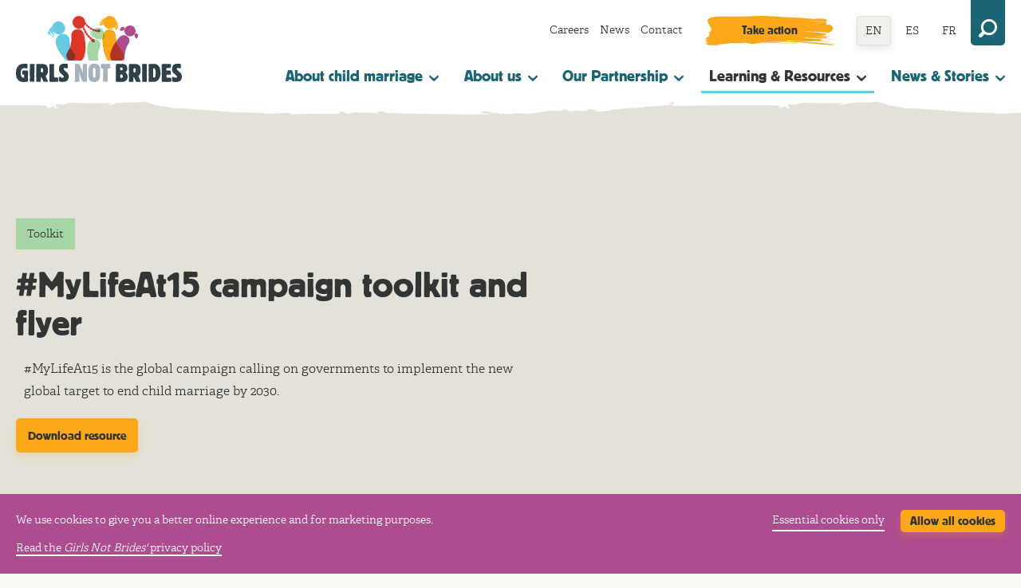

--- FILE ---
content_type: text/html; charset=utf-8
request_url: https://www.girlsnotbrides.org/learning-resources/resource-centre/mylifeat15-campaign-toolkit-and-flyer/
body_size: 8197
content:


<!doctype html>
<!--[if lt IE 9 ]> <html lang="en-GB" class="no-js lt-ie9"> <![endif]-->
<!--[if IE 9 ]> <html lang="en-GB" class="no-js ie9"> <![endif]-->
<!--[if (gt IE 9)|!(IE)]><!--> <html lang="en" class="no-js"> <!--<![endif]-->
    <head>
    	<meta charset="utf-8">
        <meta http-equiv="X-UA-Compatible" content="IE=edge,chrome=1">
    	<meta name="viewport" content="width=device-width, initial-scale=1">
        <title>#MyLifeAt15 campaign toolkit and flyer - Girls Not Brides</title>
        
        
        	

<link href="/assets/css/style.1b028eddb9f1.css" rel="stylesheet">
<script>
/*! modernizr 3.6.0 (Custom Build) | MIT *
 * https://modernizr.com/download/?-cssvhunit-svg-setclasses-shiv !*/
!function(e,t,n){function r(e,t){return typeof e===t}function a(){var e,t,n,a,o,i,s;for(var l in f)if(f.hasOwnProperty(l)){if(e=[],t=f[l],t.name&&(e.push(t.name.toLowerCase()),t.options&&t.options.aliases&&t.options.aliases.length))for(n=0;n<t.options.aliases.length;n++)e.push(t.options.aliases[n].toLowerCase());for(a=r(t.fn,"function")?t.fn():t.fn,o=0;o<e.length;o++)i=e[o],s=i.split("."),1===s.length?Modernizr[s[0]]=a:(!Modernizr[s[0]]||Modernizr[s[0]]instanceof Boolean||(Modernizr[s[0]]=new Boolean(Modernizr[s[0]])),Modernizr[s[0]][s[1]]=a),d.push((a?"":"no-")+s.join("-"))}}function o(e){var t=h.className,n=Modernizr._config.classPrefix||"";if(p&&(t=t.baseVal),Modernizr._config.enableJSClass){var r=new RegExp("(^|\\s)"+n+"no-js(\\s|$)");t=t.replace(r,"$1"+n+"js$2")}Modernizr._config.enableClasses&&(t+=" "+n+e.join(" "+n),p?h.className.baseVal=t:h.className=t)}function i(t,n,r){var a;if("getComputedStyle"in e){a=getComputedStyle.call(e,t,n);var o=e.console;if(null!==a)r&&(a=a.getPropertyValue(r));else if(o){var i=o.error?"error":"log";o[i].call(o,"getComputedStyle returning null, its possible modernizr test results are inaccurate")}}else a=!n&&t.currentStyle&&t.currentStyle[r];return a}function s(e,t){return e-1===t||e===t||e+1===t}function l(){return"function"!=typeof t.createElement?t.createElement(arguments[0]):p?t.createElementNS.call(t,"http://www.w3.org/2000/svg",arguments[0]):t.createElement.apply(t,arguments)}function c(){var e=t.body;return e||(e=l(p?"svg":"body"),e.fake=!0),e}function u(e,n,r,a){var o,i,s,u,d="modernizr",f=l("div"),m=c();if(parseInt(r,10))for(;r--;)s=l("div"),s.id=a?a[r]:d+(r+1),f.appendChild(s);return o=l("style"),o.type="text/css",o.id="s"+d,(m.fake?m:f).appendChild(o),m.appendChild(f),o.styleSheet?o.styleSheet.cssText=e:o.appendChild(t.createTextNode(e)),f.id=d,m.fake&&(m.style.background="",m.style.overflow="hidden",u=h.style.overflow,h.style.overflow="hidden",h.appendChild(m)),i=n(f,e),m.fake?(m.parentNode.removeChild(m),h.style.overflow=u,h.offsetHeight):f.parentNode.removeChild(f),!!i}var d=[],f=[],m={_version:"3.6.0",_config:{classPrefix:"",enableClasses:!0,enableJSClass:!0,usePrefixes:!0},_q:[],on:function(e,t){var n=this;setTimeout(function(){t(n[e])},0)},addTest:function(e,t,n){f.push({name:e,fn:t,options:n})},addAsyncTest:function(e){f.push({name:null,fn:e})}},Modernizr=function(){};Modernizr.prototype=m,Modernizr=new Modernizr,Modernizr.addTest("svg",!!t.createElementNS&&!!t.createElementNS("http://www.w3.org/2000/svg","svg").createSVGRect);var h=t.documentElement,p="svg"===h.nodeName.toLowerCase();p||!function(e,t){function n(e,t){var n=e.createElement("p"),r=e.getElementsByTagName("head")[0]||e.documentElement;return n.innerHTML="x<style>"+t+"</style>",r.insertBefore(n.lastChild,r.firstChild)}function r(){var e=E.elements;return"string"==typeof e?e.split(" "):e}function a(e,t){var n=E.elements;"string"!=typeof n&&(n=n.join(" ")),"string"!=typeof e&&(e=e.join(" ")),E.elements=n+" "+e,c(t)}function o(e){var t=y[e[g]];return t||(t={},v++,e[g]=v,y[v]=t),t}function i(e,n,r){if(n||(n=t),d)return n.createElement(e);r||(r=o(n));var a;return a=r.cache[e]?r.cache[e].cloneNode():p.test(e)?(r.cache[e]=r.createElem(e)).cloneNode():r.createElem(e),!a.canHaveChildren||h.test(e)||a.tagUrn?a:r.frag.appendChild(a)}function s(e,n){if(e||(e=t),d)return e.createDocumentFragment();n=n||o(e);for(var a=n.frag.cloneNode(),i=0,s=r(),l=s.length;l>i;i++)a.createElement(s[i]);return a}function l(e,t){t.cache||(t.cache={},t.createElem=e.createElement,t.createFrag=e.createDocumentFragment,t.frag=t.createFrag()),e.createElement=function(n){return E.shivMethods?i(n,e,t):t.createElem(n)},e.createDocumentFragment=Function("h,f","return function(){var n=f.cloneNode(),c=n.createElement;h.shivMethods&&("+r().join().replace(/[\w\-:]+/g,function(e){return t.createElem(e),t.frag.createElement(e),'c("'+e+'")'})+");return n}")(E,t.frag)}function c(e){e||(e=t);var r=o(e);return!E.shivCSS||u||r.hasCSS||(r.hasCSS=!!n(e,"article,aside,dialog,figcaption,figure,footer,header,hgroup,main,nav,section{display:block}mark{background:#FF0;color:#000}template{display:none}")),d||l(e,r),e}var u,d,f="3.7.3",m=e.html5||{},h=/^<|^(?:button|map|select|textarea|object|iframe|option|optgroup)$/i,p=/^(?:a|b|code|div|fieldset|h1|h2|h3|h4|h5|h6|i|label|li|ol|p|q|span|strong|style|table|tbody|td|th|tr|ul)$/i,g="_html5shiv",v=0,y={};!function(){try{var e=t.createElement("a");e.innerHTML="<xyz></xyz>",u="hidden"in e,d=1==e.childNodes.length||function(){t.createElement("a");var e=t.createDocumentFragment();return"undefined"==typeof e.cloneNode||"undefined"==typeof e.createDocumentFragment||"undefined"==typeof e.createElement}()}catch(n){u=!0,d=!0}}();var E={elements:m.elements||"abbr article aside audio bdi canvas data datalist details dialog figcaption figure footer header hgroup main mark meter nav output picture progress section summary template time video",version:f,shivCSS:m.shivCSS!==!1,supportsUnknownElements:d,shivMethods:m.shivMethods!==!1,type:"default",shivDocument:c,createElement:i,createDocumentFragment:s,addElements:a};e.html5=E,c(t),"object"==typeof module&&module.exports&&(module.exports=E)}("undefined"!=typeof e?e:this,t);var g=m.testStyles=u;g("#modernizr { height: 50vh; }",function(t){var n=parseInt(e.innerHeight/2,10),r=parseInt(i(t,null,"height"),10);Modernizr.addTest("cssvhunit",s(r,n))}),a(),o(d),delete m.addTest,delete m.addAsyncTest;for(var v=0;v<Modernizr._q.length;v++)Modernizr._q[v]();e.Modernizr=Modernizr}(window,document);
</script>


<link rel="apple-touch-icon" sizes="180x180" href="/assets/favicons/apple-touch-icon.04d27427e918.png">
<link rel="icon" type="image/png" sizes="32x32" href="/assets/favicons/favicon-32x32.284b10f4f191.png">
<link rel="icon" type="image/png" sizes="16x16" href="/assets/favicons/favicon-16x16.ec9353f21ae0.png">
<link rel="manifest" href="/assets/favicons/site.8d0d12263c3a.webmanifest">
<link rel="mask-icon" href="/assets/favicons/safari-pinned-tab.316e0c1c5374.svg" color="#333">
<meta name="msapplication-TileColor" content="#333">
<meta name="theme-color" content="#333">


        
        
    
        
            
        
    

    

    
        
            
        
    

    
        
            
        
    

    
        
            
        
    

    
        
            
                <!-- Google Search Console verification -->
<meta name="google-site-verification" content="pWC3wOftAd2CM6gGLC82CecShmE5ZIQv5e1JT0iln7k" />
<!-- End Google Search Console verification -->
            
        
    


        
    
        <meta name="twitter:card" content="summary_large_image">
        <meta name="twitter:title" content="#MyLifeAt15 campaign toolkit and flyer">
        <meta name="twitter:description" content="#MyLifeAt15 is the global campaign calling on governments to implement the new global target to end child marriage by 2030.">
        
            <meta name="twitter:image" content="https://www.girlsnotbrides.org/assets/img/social-image.jpg">
        
    

    
        <meta property="og:url" content="https://www.girlsnotbrides.org/learning-resources/resource-centre/mylifeat15-campaign-toolkit-and-flyer/" />
        <meta property="og:title" content="#MyLifeAt15 campaign toolkit and flyer" />
        <meta property="og:description" content="#MyLifeAt15 is the global campaign calling on governments to implement the new global target to end child marriage by 2030." />
        <meta property="og:site_name" content="Girls Not Brides" />
        <meta property="og:locale" content="en">
        
            <meta property="og:image" content="https://www.girlsnotbrides.org/assets/img/social-image.jpg" />
            
                <meta property="og:image:width" content="800" />
                <meta property="og:image:height" content="450" />
            
            <meta property="og:image:secure_url" content="https://www.girlsnotbrides.org/assets/img/social-image.jpg">
        
    

    
        <meta itemprop="url" content="https://www.girlsnotbrides.org/learning-resources/resource-centre/mylifeat15-campaign-toolkit-and-flyer/"/>
        <meta itemprop="name" content="#MyLifeAt15 campaign toolkit and flyer">
        <meta itemprop="description" content="#MyLifeAt15 is the global campaign calling on governments to implement the new global target to end child marriage by 2030." />
        
            <meta itemprop="image" content="https://www.girlsnotbrides.org/assets/img/social-image.jpg" />
        

        <meta name="description" content="#MyLifeAt15 is the global campaign calling on governments to implement the new global target to end child marriage by 2030.">
    

    </head>
    <body class="body">
        

        
    

    
        
            
        
    

    

    

    

    



        <div class="ui-canvas" id="content-top">
            <a href="#pagecontent" class="skiplink" data-js="skiplink">Skip to main content</a>
    		
    			






<div class="header-search" id="header-search">
    <div class="row row--narrow">
    <form action="https://www.girlsnotbrides.org/search/" role="search" method="get">
        <label for="header-search-input" class="header-search__label">Site search</label>
        <input value="" id="header-search-input" type="text" placeholder="Search..." name="s" aria-label="Search the site" />
        <button class="button" type="submit">Search</button>
    </form>
</div>

</div>
<header class="header">
    <div class="row">
        

<nav class="navigation-secondary">

    <ul class="navigation-secondary__items">
        
            
                <li class="navigation-secondary__item ">
                    <a href="https://www.girlsnotbrides.org/about-us/jobs/">Careers</a>
                </li>
            
        
            
                <li class="navigation-secondary__item ">
                    <a href="https://www.girlsnotbrides.org/articles/news/">News</a>
                </li>
            
        
            
                <li class="navigation-secondary__item ">
                    <a href="https://www.girlsnotbrides.org/contact-us/">Contact</a>
                </li>
            
        
    </ul>
    
        <a href="https://www.girlsnotbrides.org/take-action/" class="button button--brush">Take action</a>
    

    



<ul class="navigation-languages">
    
        
        
            <li class="navigation-languages__item navigation-languages__item--current" data-lang-code="en">
                <a href="https://www.girlsnotbrides.org/learning-resources/resource-centre/mylifeat15-campaign-toolkit-and-flyer/">EN</a>
            </li>
        
    
        
        
            <li class="navigation-languages__item " data-lang-code="es">
                <a href="https://www.girlsnotbrides.es/aprendizaje-recursos/centro-de-recursos/mylifeat15-campaign-toolkit-and-flyer/">ES</a>
            </li>
        
    
        
        
            <li class="navigation-languages__item " data-lang-code="fr">
                <a href="https://www.fillespasepouses.org/apprentissage-ressources/centre-de-ressources/mylifeat15-campaign-toolkit-and-flyer/">FR</a>
            </li>
        
    
</ul>

    <button class="header-search-toggle" id="header-search-toggle">
        <svg class="icon-search-svg">
            <use xlink:href="/assets/icons/renders/sprite.d86b4dfb38fe.svg#search"></use>
        </svg>
    </button>
</nav>

        <a href="/" rel="home" class="header__logo">Girls Not Brides</a>
        

<button class="navigation-primary-toggle" id="navigation-primary-toggle"><span></span></button>

<nav class="navigation-primary" id="navigation-primary">
    <ul class="navigation-primary__items" id="navigation-primary__items">
        
            <li class="navigation-primary__item ">
                <a class="navigation-primary__item-link js-subnavigation-trigger" aria-expanded="false" data-target="subnav-about-child-marriage" href="/about-child-marriage/">
                    About child marriage
                    <svg class="navigation-primary__item-link__icon" xmlns="http://www.w3.org/2000/svg" viewBox="0 0 9 9" enable-background="new 0 0 9 9"><path d="M4 8.7c.3.3.8.3 1.1 0l3.6-3.6c.9-.8-.4-2.1-1.2-1.2l-1.6 1.5c-.2.2-.8.9-1.4.9-.6 0-1.2-.8-1.3-.9l-1.7-1.5c-.8-.9-2.1.4-1.2 1.2l3.7 3.6z"/></svg>
                </a>
                
                    <ul class="subnavigation__nav" id="subnav-about-child-marriage--mobile">
                        <li class="subnavigation__nav-item"><a href="/about-child-marriage/">About child marriage</a></li>
                        
                            <li class="subnavigation__nav-item"><a href="/about-child-marriage/why-child-marriage-happens/">Why it happens</a></li>
                        
                            <li class="subnavigation__nav-item"><a href="/about-child-marriage/where-child-marriage-happens/">Where it happens</a></li>
                        
                            <li class="subnavigation__nav-item"><a href="/about-child-marriage/how-to-end-child-marriage/">How to end it</a></li>
                        
                            <li class="subnavigation__nav-item"><a href="/about-child-marriage/law-and-child-marriage/">The law and child marriage</a></li>
                        
                    </ul>
                
            </li>
        
            <li class="navigation-primary__item ">
                <a class="navigation-primary__item-link js-subnavigation-trigger" aria-expanded="false" data-target="subnav-about-us" href="/about-us/">
                    About us
                    <svg class="navigation-primary__item-link__icon" xmlns="http://www.w3.org/2000/svg" viewBox="0 0 9 9" enable-background="new 0 0 9 9"><path d="M4 8.7c.3.3.8.3 1.1 0l3.6-3.6c.9-.8-.4-2.1-1.2-1.2l-1.6 1.5c-.2.2-.8.9-1.4.9-.6 0-1.2-.8-1.3-.9l-1.7-1.5c-.8-.9-2.1.4-1.2 1.2l3.7 3.6z"/></svg>
                </a>
                
                    <ul class="subnavigation__nav" id="subnav-about-us--mobile">
                        <li class="subnavigation__nav-item"><a href="/about-us/">About us</a></li>
                        
                            <li class="subnavigation__nav-item"><a href="/about-us/how-we-work/">How we work</a></li>
                        
                            <li class="subnavigation__nav-item"><a href="/our-impact/">Our impact</a></li>
                        
                            <li class="subnavigation__nav-item"><a href="/about-us/our-team/">Our team</a></li>
                        
                            <li class="subnavigation__nav-item"><a href="/about-us/our-board-trustees/">Our Board of Trustees</a></li>
                        
                    </ul>
                
            </li>
        
            <li class="navigation-primary__item ">
                <a class="navigation-primary__item-link js-subnavigation-trigger" aria-expanded="false" data-target="subnav-our-partnership" href="/our-partnership/">
                    Our Partnership
                    <svg class="navigation-primary__item-link__icon" xmlns="http://www.w3.org/2000/svg" viewBox="0 0 9 9" enable-background="new 0 0 9 9"><path d="M4 8.7c.3.3.8.3 1.1 0l3.6-3.6c.9-.8-.4-2.1-1.2-1.2l-1.6 1.5c-.2.2-.8.9-1.4.9-.6 0-1.2-.8-1.3-.9l-1.7-1.5c-.8-.9-2.1.4-1.2 1.2l3.7 3.6z"/></svg>
                </a>
                
                    <ul class="subnavigation__nav" id="subnav-our-partnership--mobile">
                        <li class="subnavigation__nav-item"><a href="/our-partnership/">Our Partnership</a></li>
                        
                            <li class="subnavigation__nav-item"><a href="/our-partnership/national-partnerships-coalitions/">National Partnerships &amp; Coalitions</a></li>
                        
                            <li class="subnavigation__nav-item"><a href="/our-partnership/member-directory/">Member directory</a></li>
                        
                            <li class="subnavigation__nav-item"><a href="/our-partnership/become-member/">Become a member</a></li>
                        
                    </ul>
                
            </li>
        
            <li class="navigation-primary__item navigation-primary__item--current">
                <a class="navigation-primary__item-link js-subnavigation-trigger" aria-expanded="false" data-target="subnav-learning-and-resources" href="/learning-resources/">
                    Learning &amp; Resources
                    <svg class="navigation-primary__item-link__icon" xmlns="http://www.w3.org/2000/svg" viewBox="0 0 9 9" enable-background="new 0 0 9 9"><path d="M4 8.7c.3.3.8.3 1.1 0l3.6-3.6c.9-.8-.4-2.1-1.2-1.2l-1.6 1.5c-.2.2-.8.9-1.4.9-.6 0-1.2-.8-1.3-.9l-1.7-1.5c-.8-.9-2.1.4-1.2 1.2l3.7 3.6z"/></svg>
                </a>
                
                    <ul class="subnavigation__nav" id="subnav-learning-and-resources--mobile">
                        <li class="subnavigation__nav-item"><a href="/learning-resources/">Learning and Resources</a></li>
                        
                            <li class="subnavigation__nav-item"><a href="/learning-resources/resource-centre/">Resource centre</a></li>
                        
                            <li class="subnavigation__nav-item"><a href="/learning-resources/child-marriage-atlas/">Child marriage atlas</a></li>
                        
                            <li class="subnavigation__nav-item"><a href="/learning-resources/child-marriage-research-action-network/">The Child Marriage Research to Action Network (The CRANK)</a></li>
                        
                            <li class="subnavigation__nav-item"><a href="/take-action/events/">Events</a></li>
                        
                    </ul>
                
            </li>
        
            <li class="navigation-primary__item ">
                <a class="navigation-primary__item-link js-subnavigation-trigger" aria-expanded="false" data-target="subnav-news-and-stories" href="/articles/">
                    News &amp; Stories
                    <svg class="navigation-primary__item-link__icon" xmlns="http://www.w3.org/2000/svg" viewBox="0 0 9 9" enable-background="new 0 0 9 9"><path d="M4 8.7c.3.3.8.3 1.1 0l3.6-3.6c.9-.8-.4-2.1-1.2-1.2l-1.6 1.5c-.2.2-.8.9-1.4.9-.6 0-1.2-.8-1.3-.9l-1.7-1.5c-.8-.9-2.1.4-1.2 1.2l3.7 3.6z"/></svg>
                </a>
                
                    <ul class="subnavigation__nav" id="subnav-news-and-stories--mobile">
                        <li class="subnavigation__nav-item"><a href="/articles/">News and Stories</a></li>
                        
                            <li class="subnavigation__nav-item"><a href="/articles/news/">News and press releases</a></li>
                        
                            <li class="subnavigation__nav-item"><a href="/articles/stories/">Stories</a></li>
                        
                    </ul>
                
            </li>
        
        
            
                <li class="navigation-primary__item navigation-primary__item--ss-only ">
                    <a href="https://www.girlsnotbrides.org/about-us/jobs/">Careers</a>
                </li>
            
        
            
                <li class="navigation-primary__item navigation-primary__item--ss-only ">
                    <a href="https://www.girlsnotbrides.org/articles/news/">News</a>
                </li>
            
        
            
                <li class="navigation-primary__item navigation-primary__item--ss-only ">
                    <a href="https://www.girlsnotbrides.org/contact-us/">Contact</a>
                </li>
            
        
            
                <li class="navigation-primary__item navigation-primary__item--ss-only ">
                    <a href="https://www.girlsnotbrides.org/take-action/">Take action</a>
                </li>
            
        
        <li class="navigation-primary__item navigation-primary__item--ss-only navigation-primary__item--no-border">
            <span>Languages:</span>
            



<ul class="navigation-languages">
    
        
        
            <li class="navigation-languages__item navigation-languages__item--current" data-lang-code="en">
                <a href="https://www.girlsnotbrides.org/learning-resources/resource-centre/mylifeat15-campaign-toolkit-and-flyer/">EN</a>
            </li>
        
    
        
        
            <li class="navigation-languages__item " data-lang-code="es">
                <a href="https://www.girlsnotbrides.es/aprendizaje-recursos/centro-de-recursos/mylifeat15-campaign-toolkit-and-flyer/">ES</a>
            </li>
        
    
        
        
            <li class="navigation-languages__item " data-lang-code="fr">
                <a href="https://www.fillespasepouses.org/apprentissage-ressources/centre-de-ressources/mylifeat15-campaign-toolkit-and-flyer/">FR</a>
            </li>
        
    
</ul>

        </li>
        <li class="navigation-primary__item navigation-primary__item--ss-only navigation-primary__item--no-border">
            <form action="https://www.girlsnotbrides.org/search/" role="search" method="get">
                <label for="mobile-search-input">Site search</label>
                <input value="" id="mobile-search-input" type="text" placeholder="Search..." name="s" aria-label="Search the site" />
                <button class="button" type="submit">Search</button>
            </form>
        </li>
    </ul>
</nav>

    </div>
    
        <div class="subnavigation" id="subnav-about-child-marriage--desktop">
            <div class="row">
                <div class="subnavigation__card">
                    <h3 class="subnavigation__card-title"><a href="/about-child-marriage/">About child marriage</a></h3>
                    <div class="subnavigation__card-description">
                        <p>Child marriage is a global issue. It is fuelled by gender inequality, poverty, social norms and insecurity, and has devastating consequences all over the world.</p>
                        <p><a href="/about-child-marriage/" class="subnavigation__card-cta">Learn more about child marriage</a></p>
                    </div>
                </div>
                <ul class="subnavigation__nav">
                    
                        <li class="subnavigation__nav-item"><a href="/about-child-marriage/why-child-marriage-happens/">Why it happens</a></li>
                    
                        <li class="subnavigation__nav-item"><a href="/about-child-marriage/where-child-marriage-happens/">Where it happens</a></li>
                    
                        <li class="subnavigation__nav-item"><a href="/about-child-marriage/how-to-end-child-marriage/">How to end it</a></li>
                    
                        <li class="subnavigation__nav-item"><a href="/about-child-marriage/law-and-child-marriage/">The law and child marriage</a></li>
                    
                </ul>
            </div>
        </div>
    
        <div class="subnavigation" id="subnav-about-us--desktop">
            <div class="row">
                <div class="subnavigation__card">
                    <h3 class="subnavigation__card-title"><a href="/about-us/">About us</a></h3>
                    <div class="subnavigation__card-description">
                        <p>Explore our vision and mission to end child marriage, learn about our organisational structure, and discover how we work as a global partnership to drive change and empower girls worldwide.</p>
                        <p><a href="/about-us/" class="subnavigation__card-cta">Find out more about Girls Not Brides secretariat</a></p>
                    </div>
                </div>
                <ul class="subnavigation__nav">
                    
                        <li class="subnavigation__nav-item"><a href="/about-us/how-we-work/">How we work</a></li>
                    
                        <li class="subnavigation__nav-item"><a href="/our-impact/">Our impact</a></li>
                    
                        <li class="subnavigation__nav-item"><a href="/about-us/our-team/">Our team</a></li>
                    
                        <li class="subnavigation__nav-item"><a href="/about-us/our-board-trustees/">Our Board of Trustees</a></li>
                    
                </ul>
            </div>
        </div>
    
        <div class="subnavigation" id="subnav-our-partnership--desktop">
            <div class="row">
                <div class="subnavigation__card">
                    <h3 class="subnavigation__card-title"><a href="/our-partnership/">Our Partnership</a></h3>
                    <div class="subnavigation__card-description">
                        <p><i>Girls Not Brides</i> members are civil society organisations committed to working together to end child marriage and support married girls. Our strength is our diversity.</p>
                        <p><a href="/our-partnership/" class="subnavigation__card-cta">Learn about our global partnership</a></p>
                    </div>
                </div>
                <ul class="subnavigation__nav">
                    
                        <li class="subnavigation__nav-item"><a href="/our-partnership/national-partnerships-coalitions/">National Partnerships &amp; Coalitions</a></li>
                    
                        <li class="subnavigation__nav-item"><a href="/our-partnership/member-directory/">Member directory</a></li>
                    
                        <li class="subnavigation__nav-item"><a href="/our-partnership/become-member/">Become a member</a></li>
                    
                </ul>
            </div>
        </div>
    
        <div class="subnavigation" id="subnav-learning-and-resources--desktop">
            <div class="row">
                <div class="subnavigation__card">
                    <h3 class="subnavigation__card-title"><a href="/learning-resources/">Learning and Resources</a></h3>
                    <div class="subnavigation__card-description">
                        <p>Discover tools, resources and events to learn more about child marriage and related issues, and be successful in your advocacy, youth activism and fundraising.</p>
                        <p><a href="/learning-resources/" class="subnavigation__card-cta">Explore learning and resources on child marriage</a></p>
                    </div>
                </div>
                <ul class="subnavigation__nav">
                    
                        <li class="subnavigation__nav-item"><a href="/learning-resources/resource-centre/">Resource centre</a></li>
                    
                        <li class="subnavigation__nav-item"><a href="/learning-resources/child-marriage-atlas/">Child marriage atlas</a></li>
                    
                        <li class="subnavigation__nav-item"><a href="/learning-resources/child-marriage-research-action-network/">The Child Marriage Research to Action Network (The CRANK)</a></li>
                    
                        <li class="subnavigation__nav-item"><a href="/take-action/events/">Events</a></li>
                    
                </ul>
            </div>
        </div>
    
        <div class="subnavigation" id="subnav-news-and-stories--desktop">
            <div class="row">
                <div class="subnavigation__card">
                    <h3 class="subnavigation__card-title"><a href="/articles/">News and Stories</a></h3>
                    <div class="subnavigation__card-description">
                        <p>Discover the latest news and stories about child marriage, and the work our member organisations and partners in the broader movement are doing to end it.</p>
                        <p><a href="/articles/" class="subnavigation__card-cta">Explore all articles</a></p>
                    </div>
                </div>
                <ul class="subnavigation__nav">
                    
                        <li class="subnavigation__nav-item"><a href="/articles/news/">News and press releases</a></li>
                    
                        <li class="subnavigation__nav-item"><a href="/articles/stories/">Stories</a></li>
                    
                </ul>
            </div>
        </div>
    
</header>

    		
    		<main id="pagecontent" class="pagecontent -nofocus" tabindex="-1">
                <article>
                    
    
    

<header class="hero hero--large">
    <div class="row">
        <div class="hero__main">
            
                <span class="hero__flag">Toolkit</span>
            
            <h1 class="hero__heading">#MyLifeAt15 campaign toolkit and flyer</h1>
            
                <div class="hero__description typebase">#MyLifeAt15 is the global campaign calling on governments to implement the new global target to end child marriage by 2030.</div>
            
            
                <a href="#resource-downloads" id="resource-download-button" class="button">Download resource</a>
            
        </div>
        
    </div>
</header>


                    



                    

                    
    

<div class="row">
    <div class="byline">

        <ul class="byline__list">
            <li>
                <span class="byline__list__heading">Published:</span>
                <p>22 September 2015</p>
            </li>
            
            
                <li>
                    <span class="byline__list__heading">Resource language:</span>
                    English
                </li>
            
        </ul>
    </div>
</div>
    

<div class="typebase  typebase--article page-resource">
    
    
        
            <div class="rich-text">
                

<p>#MyLifeAt15 is the global campaign calling on governments to implement the new global target to end child marriage by 2030.</p>

<p>This campaign toolkit presents the #MyLifeAt15 campaign and how to take part, both online and offline. You will find tips on social media, advocacy, running successful petitions, as well as sample messages for social media, a press release and a petition templates.</p>

<p>The toolkit comes with a promotional flyer.</p>

            </div>
        
    
    

</div>

    <div class="row">
        


    <div class="highlight " id="resource-downloads">
        <h3 class="highlight__heading">Downloads</h3>
        <div class="highlight__grid">
            
                
                    <ul class="highlight__list">
                        
                        
                            


    <li>
        <svg class="icon-link-svg"><use xlink:href="/assets/icons/renders/sprite.d86b4dfb38fe.svg#link"></use></svg>
        <a href="https://www.girlsnotbrides.org/MyLifeAt15/pdfs/gnb_toolkit.pdf">Download the toolkit</a>
    </li>


                        
                            


    <li>
        <svg class="icon-link-svg"><use xlink:href="/assets/icons/renders/sprite.d86b4dfb38fe.svg#link"></use></svg>
        <a href="https://www.girlsnotbrides.org/MyLifeAt15/pdfs/gnb_1pager_en.pdf">Download the flyer</a>
    </li>


                        
                    </ul>
                
            
        </div>
    </div>


        



        

<nav class="navigation-in-page">
    <a class="button" href="/learning-resources/resource-centre/">Back to Resource centre</a>
</nav>
    </div>

                    
                </article>
    		</main>
    		
    			<footer class="footer">
    

<a href="#content-top" class="footer__trigger"><svg class="icon-drop-svg"><use xlink:href="/assets/icons/renders/sprite.d86b4dfb38fe.svg#drop"></use></svg>Top</a>
<div class="row">
    <article class="footer__main">
        <div class="grid-2up">
            <div class="grid-2up__col">
                <ul class="footer__list">
                    
                        
                            <li><a href="https://www.girlsnotbrides.org/about-child-marriage/">About child marriage</a></li>
                        
                    
                        
                            <li><a href="https://www.girlsnotbrides.org/about-us/">About us</a></li>
                        
                    
                        
                            <li><a href="https://www.girlsnotbrides.org/our-partnership/">Our Partnership</a></li>
                        
                    
                        
                            <li><a href="https://www.girlsnotbrides.org/learning-resources/">Learning &amp; Resources</a></li>
                        
                    
                        
                            <li><a href="https://www.girlsnotbrides.org/articles/">Stories &amp; Impact</a></li>
                        
                    
                    
                        
                            <li><a href="https://www.girlsnotbrides.org/about-us/jobs/">Careers</a></li>
                        
                    
                        
                            <li><a href="https://www.girlsnotbrides.org/articles/news/">News</a></li>
                        
                    
                        
                            <li><a href="https://www.girlsnotbrides.org/contact-us/">Contact</a></li>
                        
                    
                </ul>
            </div>
            <div class="grid-2up__col">
                <ul class="footer__list">
                    
                        <li>
                            <svg class="icon-twitter-svg">
                                <use xlink:href="/assets/icons/renders/sprite.d86b4dfb38fe.svg#twitter"></use>
                            </svg>
                            <a href="https://x.com/girlsnotbrides">Twitter</a>
                        </li>
                    
                        <li>
                            <svg class="icon-linkedin-svg">
                                <use xlink:href="/assets/icons/renders/sprite.d86b4dfb38fe.svg#linkedin"></use>
                            </svg>
                            <a href="https://www.linkedin.com/company/girlsnotbrides/">LinkedIn</a>
                        </li>
                    
                        <li>
                            <svg class="icon-facebook-svg">
                                <use xlink:href="/assets/icons/renders/sprite.d86b4dfb38fe.svg#facebook"></use>
                            </svg>
                            <a href="https://www.facebook.com/GirlsNotBrides">Facebook</a>
                        </li>
                    
                        <li>
                            <svg class="icon-instagram-svg">
                                <use xlink:href="/assets/icons/renders/sprite.d86b4dfb38fe.svg#instagram"></use>
                            </svg>
                            <a href="https://www.instagram.com/girlsnotbrides_/">Instagram</a>
                        </li>
                    
                        <li>
                            <svg class="icon-youtube-svg">
                                <use xlink:href="/assets/icons/renders/sprite.d86b4dfb38fe.svg#youtube"></use>
                            </svg>
                            <a href="https://www.youtube.com/user/girlsnotbrides">Youtube</a>
                        </li>
                    
                </ul>
            </div>
        </div>
        <div class="footer__meta"><p>© Copyright 2002 - 2026 All Rights Reserved. <i>Girls Not Brides</i> is a global partnership of more than 1,400 civil society organisations committed to ending child marriage and enabling girls to fulfil their potential. <a href="https://www.girlsnotbrides.org/about-us/">Find out more about us</a>.</p><p></p><p><i>Girls Not Brides</i> is a company limited by guarantee (Reg. No. 8570751) and a registered charity in England and Wales (Reg. No. 1154230).</p></div>
        <div class="footer__additional">
            <ul class="footer__additional-list">
                
                    <li><a href="https://www.girlsnotbrides.org/terms-conditions/">Terms &amp; Conditions</a></li>
                
                    <li><a href="https://www.girlsnotbrides.org/privacy-policy/">Privacy Policy</a></li>
                
            </ul>
        </div>
    </article>
</div>

    <aside class="footer__aside">
        <h4 class="typeM heading">Sign up to Voices, from Girls Not Brides</h4>
        <div class="typebase"><p>Our monthly newsletter shares all the latest news, updates, opportunities and stories from the <i>Girls Not Brides</i> global partnership – and beyond.</p></div>
        <a href="https://confirmsubscription.com/h/t/42179F070EF168FB" class="button button--reverse">Sign up</a>
    </aside>


</footer>



    <section class="cookies cookies--sticky" data-gdpr-preference="gdpr_preference">
        <div class="row">
            <div class="cookies__wrap">
                <div class="cookies__copy">
                    <p>We use cookies to give you a better online experience and for marketing purposes.</p><p><a href="https://www.girlsnotbrides.org/privacy-policy/">Read the <i>Girls Not Brides&#x27;</i> privacy policy</a></p>
                </div>
                <div class="cookies__actions">
                    <p>
                        <button class="button button--inline" type="button" data-gdpr-value="gdpr_allow">Allow all cookies</button>
                        <button class="cookies__actions--secondary" type="button" data-gdpr-value="gdpr_disallow">Essential cookies only</button>
                    </p>
                </div>
            </div>
        </div>
    </section>



    		
    	</div>

        

<script src="/assets/js/app.bundle.c3a47db4a138.js"></script>


        
        
    

    

    

    

    

    



        

    <script>(function(){function c(){var b=a.contentDocument||a.contentWindow.document;if(b){var d=b.createElement('script');d.innerHTML="window.__CF$cv$params={r:'9c3b06ca18d2376a',t:'MTc2OTM3ODI0OQ=='};var a=document.createElement('script');a.src='/cdn-cgi/challenge-platform/scripts/jsd/main.js';document.getElementsByTagName('head')[0].appendChild(a);";b.getElementsByTagName('head')[0].appendChild(d)}}if(document.body){var a=document.createElement('iframe');a.height=1;a.width=1;a.style.position='absolute';a.style.top=0;a.style.left=0;a.style.border='none';a.style.visibility='hidden';document.body.appendChild(a);if('loading'!==document.readyState)c();else if(window.addEventListener)document.addEventListener('DOMContentLoaded',c);else{var e=document.onreadystatechange||function(){};document.onreadystatechange=function(b){e(b);'loading'!==document.readyState&&(document.onreadystatechange=e,c())}}}})();</script><script defer src="https://static.cloudflareinsights.com/beacon.min.js/vcd15cbe7772f49c399c6a5babf22c1241717689176015" integrity="sha512-ZpsOmlRQV6y907TI0dKBHq9Md29nnaEIPlkf84rnaERnq6zvWvPUqr2ft8M1aS28oN72PdrCzSjY4U6VaAw1EQ==" data-cf-beacon='{"version":"2024.11.0","token":"c47727649bfe440e8bae99627ca32f09","r":1,"server_timing":{"name":{"cfCacheStatus":true,"cfEdge":true,"cfExtPri":true,"cfL4":true,"cfOrigin":true,"cfSpeedBrain":true},"location_startswith":null}}' crossorigin="anonymous"></script>
</body>
</html>


--- FILE ---
content_type: text/css; charset="utf-8"
request_url: https://www.girlsnotbrides.org/assets/css/style.1b028eddb9f1.css
body_size: 21819
content:
/*! sanitize.css v5.0.0 | CC0 License | github.com/jonathantneal/sanitize.css */*,::after,::before{background-repeat:no-repeat;box-sizing:inherit}::after,::before{text-decoration:inherit;vertical-align:inherit}html{box-sizing:border-box;cursor:default;-ms-text-size-adjust:100%;-webkit-text-size-adjust:100%}article,aside,footer,header,nav,section{display:block}body{margin:0}figcaption,figure,main{display:block}figure{margin:1em 40px}hr{box-sizing:content-box;height:0;overflow:visible}nav ol,nav ul{list-style:none}pre{font-family:monospace,monospace;font-size:1em}a{background-color:transparent;-webkit-text-decoration-skip:objects}abbr[title]{border-bottom:none;text-decoration:underline;-webkit-text-decoration:underline dotted;text-decoration:underline dotted}b,strong{font-weight:inherit}b,strong{font-weight:bolder}code,kbd,samp{font-family:monospace,monospace;font-size:1em}dfn{font-style:italic}mark{background-color:#ff0;color:#000}small{font-size:80%}sub,sup{font-size:75%;line-height:0;position:relative;vertical-align:baseline}sub{bottom:-0.25em}sup{top:-0.5em}::selection{background-color:#b3d4fc;color:#000;text-shadow:none}audio,canvas,iframe,img,svg,video{vertical-align:middle}audio,video{display:inline-block}audio:not([controls]){display:none;height:0}img{border-style:none}svg{fill:currentColor}svg:not(:root){overflow:hidden}table{border-collapse:collapse}button,input,optgroup,select,textarea{margin:0}button,input,select,textarea{background-color:transparent;color:inherit;font-size:inherit;line-height:inherit}button,input{overflow:visible}button,select{text-transform:none}[type=reset],[type=submit],button,html [type=button]{-webkit-appearance:button}[type=button]::-moz-focus-inner,[type=reset]::-moz-focus-inner,[type=submit]::-moz-focus-inner,button::-moz-focus-inner{border-style:none;padding:0}[type=button]:-moz-focusring,[type=reset]:-moz-focusring,[type=submit]:-moz-focusring,button:-moz-focusring{outline:1px dotted ButtonText}legend{box-sizing:border-box;color:inherit;display:table;max-width:100%;padding:0;white-space:normal}progress{display:inline-block;vertical-align:baseline}textarea{overflow:auto;resize:vertical}[type=checkbox],[type=radio]{box-sizing:border-box;padding:0}[type=number]::-webkit-inner-spin-button,[type=number]::-webkit-outer-spin-button{height:auto}[type=search]{-webkit-appearance:textfield;outline-offset:-2px}[type=search]::-webkit-search-cancel-button,[type=search]::-webkit-search-decoration{-webkit-appearance:none}::-webkit-file-upload-button{-webkit-appearance:button;font:inherit}details,menu{display:block}summary{display:list-item}canvas{display:inline-block}template{display:none}[tabindex],a,area,button,input,label,select,summary,textarea{touch-action:manipulation}[hidden]{display:none}[aria-busy=true]{cursor:progress}[aria-controls]{cursor:pointer}[aria-hidden=false][hidden]:not(:focus){clip:rect(0, 0, 0, 0);display:inherit;position:absolute}[aria-disabled]{cursor:default}*,*:before,*:after{box-sizing:border-box}h1,h2,h3,h4,h5,h6{font-weight:normal}h1,h2,h3,h4,h5,h6,p,li,ul,ol,blockquote,pre,code{margin-top:0;margin-bottom:0}ul,ol{padding-left:0;margin-left:0}blockquote{padding:0;margin:0}button{background-color:transparent;border:0;border-radius:0;text-align:left;padding:0}button[type=button]{-webkit-appearance:none}form{margin:0}iframe{border:0}svg{max-height:11000px}address{font-style:normal}@keyframes hvr-icon-pop{50%{transform:scale(1.25) translateY(-50%)}}@keyframes anim-menu-w{0%{width:30px}50%{width:40px}100%{width:30px}}@keyframes anim-menu-s{0%{width:30px}50%{width:20px}100%{width:30px}}html{font-size:10px;scroll-behavior:smooth}@media(max-width: 800px){html{-webkit-text-size-adjust:100%}}body{color:#333434;font-family:"adellelight",sans-serif;line-height:1.8;overflow-x:hidden;background-color:#faf9f5}.body--theory-of-change-interactive{background-color:#f1f0ec}.-nofocus{outline:none}::selection{background:#66cbe1;text-shadow:inherit}a,.fauxlink{text-decoration:none;cursor:pointer;color:#333434;border-bottom:2px solid #faa819}a:hover,a:focus,a:active,.fauxlink:hover,.fauxlink:focus,.fauxlink:active{border-bottom:2px solid #66cbe1}.skiplink{background:#fff;color:#faa819;border:1px solid #f1f0ec;display:block;font-size:16px;line-height:40px;padding:0 20px;position:absolute;top:-60px;left:0;transition:all ease-in-out .1s}.skiplink:focus,.skiplink:active{top:0;z-index:80}a[href^=tel]{color:inherit;text-decoration:none}.max-width,.panel-blocks.grid-block--1 .panel-block .panel-block__media img,.m-funding__logo img,.logos__item img,.list-duo__media img,.hero__media img,.duo__media img,.billboard__media img,.alignright img,.right img,.alignleft img,.left img,.wp-caption img,.media-figure img{max-width:100%;height:auto;display:block}.max-meter{max-width:800px}.fulgrid-width{width:100%;height:auto;display:block}strong,b{font-weight:600;-webkit-font-smoothing:antialiased;-moz-osx-font-smoothing:grayscale}input,textarea,select,button{font-family:"adellelight",sans-serif}@media print{body{font-size:62.5%;color:#000 !important;background-color:#fff !important}*[role=navigation],*[role=contentinfo]{display:none !important}.header,.banner,.header-search{display:none !important}a[href]:after{content:" (" attr(href) ")"}.button{padding:0 !important;box-shadow:none !important;background:none !important}.button--large,.button--utility{display:none !important}.hero{padding:0 !important;background-color:#fff !important}.hero--image{background-image:none !important}.hero--image:after{content:none !important}.hero__credit{display:none !important}.hero__heading{text-shadow:none !important;color:#000 !important}.hero__lead{text-shadow:none !important;color:#000 !important}.hero__highlight{box-shadow:none !important}.hero__meta li{text-shadow:none !important;color:#000 !important}.hero__aside .card__event{background-color:#fff !important;padding:0 !important;text-align:left !important;color:#000 !important;margin-bottom:50px !important}.hero__aside .card__event .card__event-day,.hero__aside .card__event .card__event-month,.hero__aside .card__event .card__event-year{display:inline-block}.hero__media{display:none !important}.section--clip{margin-top:0 !important;transform:translateY(0) !important;margin-bottom:0 !important}.pagination{display:none !important}.hero__description{text-shadow:none !important;color:#000 !important}.filter{display:none !important}.panel{box-shadow:none !important;padding:0 !important}.hero .panel{margin-top:3em !important}.panel__action{display:none !important}section.section{padding:0}.list-duo__media{display:none !important}.list-duo__main{width:100% !important;float:none !important}.logos__item{border:none !important}.logos__item a{text-indent:0 !important;background-image:none !important;font-size:16px}.duo__media{display:none}.duo__content{padding:0 !important;margin-left:0 !important;box-shadow:none !important}.media-figure,.media-video-wrapper{display:none !important}.billboard__media{display:none !important}.grid-2up,.grid-3up,.grid-34p{overflow:hidden;grid-row-gap:0 !important}.grid-2up__col,.grid-3up__col,.grid-4up__col{float:left;margin-left:5%}.grid-2up__col{width:47.5%}.grid-2up__col:nth-child(2n+1){clear:left;margin-left:0}.grid-3up__col{width:30%;margin-left:5%}.grid-3up__col:nth-child(3n+1){clear:left;margin-left:0}.grid-4up__col{width:21%;margin-left:5%}.grid-4up__col:nth-child(4n+1){clear:left;margin-left:0}}.navigation-languages__item--current a,.navigation-languages__item a:hover,.navigation-languages__item a:focus,.navigation-languages__item a:active{box-shadow:0px 4px 8px rgba(0,0,0,.1)}.panel-blocks.grid-block--1 .panel-block .panel-block__content,.logos__item:hover,a.list-duo:hover,a.list-duo:focus,a.list-duo:active,.hero__media img,.filter,.duo__content,a.card:hover,a.card:focus,a.card:active{box-shadow:0px 10px 20px rgba(221,216,198,.6)}.hero__media--logo,.hero__highlight{box-shadow:0px 10px 20px rgba(51,52,52,.6)}.panel--active,.panel:hover,.panel:focus,.panel:active{box-shadow:0px 10px 20px rgba(51,52,52,.2)}.form-field__select select,.form-field__select .select2-container,.form-item{box-shadow:0px 2px 5px rgba(51,52,52,.1)}.table-styled{width:100%;border-top:1px solid #f1f0ec;font-size:1.6rem}.table-styled td{position:relative;line-height:1.4;vertical-align:top}.table-styled caption{font-weight:bold;margin:20px 0}@media screen and (max-width: 899px){.table-styled--key-stats{border-collapse:separate}.table-styled--key-stats table,.table-styled--key-stats thead,.table-styled--key-stats tbody,.table-styled--key-stats th,.table-styled--key-stats td,.table-styled--key-stats tr{display:block}.table-styled--key-stats tr{margin-bottom:10px;border-top:1px solid #f1f0ec;overflow:hidden}.table-styled--key-stats tr:first-child{border-top:none}.table-styled--key-stats tr:last-child{margin-bottom:0}.table-styled--key-stats td{position:relative;background:#fff;border-bottom:1px solid #f1f0ec;border-right:1px solid #f1f0ec;border-left:1px solid #f1f0ec;padding-left:0;vertical-align:top;padding:6.6666666667px 10px}}@media screen and (min-width: 900px){.table-styled--key-stats{border:1px solid #f1f0ec}.table-styled--key-stats th,.table-styled--key-stats td{border-right:1px solid #f1f0ec}.table-styled--key-stats th:last-child,.table-styled--key-stats td:last-child{border-right:none}.table-styled--key-stats thead th{padding:10px;background-color:#ddd8c6;border-color:#f1f0ec;color:#333434}.table-styled--key-stats tbody tr{background:#fff;border-bottom:1px solid #f1f0ec}.table-styled--key-stats tbody tr:nth-child(even){background-color:#fefefe}.table-styled--key-stats tbody td{padding:6.6666666667px 10px}}.table-styled--block{border:0}.table-styled--block th,.table-styled--block td{border-right:1px solid #f1f0ec}.table-styled--block th:last-child,.table-styled--block td:last-child{border-right:none}.table-styled--block th{padding:10px;background-color:#ddd8c6;border-color:#f1f0ec;color:#333434}.table-styled--block tbody tr{background:#fff;border-bottom:1px solid #f1f0ec}.table-styled--block tbody tr:nth-child(even){background-color:#fefefe}.table-styled--block tbody td{padding:6.6666666667px 10px}.table-block-overflow{overflow:auto}.data-source__list p,.text--small,.text,.typebase p,.description_list dt,.typebase dl dt,.description_list dd,.typebase dl dd,.typebase ul li,.typebase ol li,.simple_list li,.ordered_list li,.unordered_list li,.typeXS,.typeS,.typeMe,.typebase h5,.typebase h6,.typeM,.typebase h4,.typeL,.typebase h3,.typeXL,.typebase h2,.typeXXL,.typebase h1{line-height:1.8;margin-bottom:0;margin-top:0}.typeXXL,.typebase h1{-webkit-font-smoothing:antialiased;-moz-osx-font-smoothing:grayscale;font-size:4.8rem;line-height:1.2;margin-bottom:.75em}.typeXL,.typebase h2{font-size:3.6rem}.typeL,.typebase h3{font-size:2.4rem}.typeM,.typebase h4{font-size:2.1rem}.typeMe,.typebase h5,.typebase h6{font-size:1.6rem}.typeS{font-size:1.4rem}.typeXS{font-size:1.2rem}.heading,.stat__heading,.stat__number,.panel__action,.panel__heading,.m-share__heading,.list__heading,.hygene__heading,.highlight__list__heading,.highlight__heading,.hero__heading,.hero__highlight .hero__subheading,.fieldset legend,.filter__heading,.duo__heading,.drawer__content__heading,.contact__heading,.card__subheading,.card__heading,.card__event,.byline__heading,.billboard__subheading,.billboard__heading,.aside__heading,.section__subheading,.section__heading,.typebase h1,.typebase h2,.typebase h3,.typebase h4,.typebase h5,.typebase h6{display:block;font-family:"platzregular",sans-serif;color:#333434;-webkit-font-smoothing:antialiased;-moz-osx-font-smoothing:grayscale;line-height:1.2}.text,.typebase p,.description_list dt,.typebase dl dt,.description_list dd,.typebase dl dd,.typebase ul li,.typebase ol li,.simple_list li,.ordered_list li,.unordered_list li{font-size:1.6rem}.text--small{font-size:1.4rem}.typebase li{padding-bottom:0.8rem}.typebase li:last-of-type{padding-bottom:0}.unordered_list,.typebase ul{list-style-type:disc}.unordered_list ul,.typebase ul ul{list-style-type:disc;padding-left:2rem}.ordered_list,.typebase ol{list-style-type:decimal}.ordered_list ol,.typebase ol ol{list-style-type:decimal;padding-left:2rem}.simple_list{list-style-type:none}.simple_list ol,.simple_list ul{list-style-type:none;padding-left:2rem}.description_list,.typebase dl{overflow:hidden;margin-left:0;margin-right:0}.description_list dt,.typebase dl dt,.description_list dd,.typebase dl dd{line-height:1.6;margin-bottom:0.38rem;margin-left:0;margin-right:0}.description_list dt,.typebase dl dt{display:block}.description_list dd,.typebase dl dd{display:block;margin-left:1.8rem}.description_list dd+dt,.typebase dl dd+dt{margin-top:1.8rem}.description_list code,.typebase dl code{display:inline}.blockquote,.card__blockquote{margin:40px 0;border-left:10px solid #2f93a8;padding-left:2em;display:flex;gap:2em;max-width:700px}@media screen and (max-width: 899px){.blockquote,.card__blockquote{flex-direction:column}}.blockquote p,.card__blockquote p{font-size:2.1rem}.blockquote cite,.card__blockquote cite{font-size:1.4rem;margin-top:1em;display:block;text-align:right}.blockquote svg,.card__blockquote svg{width:45px;height:45px}.blockquote svg path,.card__blockquote svg path{fill:#faa819}.blockquote_image{border-radius:50%;margin:auto 0}@media screen and (max-width: 899px){.blockquote_image{order:1}}.blockquote_copy{flex:1 1 0}.typebase{margin:0 10px}.typebase p{margin-top:1.6rem;display:block}.typebase ul,.typebase ol{margin-top:1.6rem}.typebase dl{margin:2.4rem 0}.typebase ul{padding-left:2em}.typebase ol{padding-left:2em}.typebase li ul,.typebase li ol{margin-top:.8rem}.typebase img{max-width:100%;height:auto}.typebase h1,.typebase h2,.typebase h3,.typebase h4,.typebase h5,.typebase h6{position:relative;margin-top:4rem;scroll-margin-top:25px}.typebase h1+p,.typebase h2+p,.typebase h3+p,.typebase h4+p,.typebase h5+p,.typebase h6+p,.typebase h1+ol,.typebase h2+ol,.typebase h3+ol,.typebase h4+ol,.typebase h5+ol,.typebase h6+ol,.typebase h1+ul,.typebase h2+ul,.typebase h3+ul,.typebase h4+ul,.typebase h5+ul,.typebase h6+ul{margin-top:0.8rem}.typebase>h1:first-child,.typebase>h2:first-child,.typebase>h3:first-child,.typebase>h4:first-child,.typebase>h5:first-child,.typebase>h6:first-child,.typebase>img:first-child,.typebase>p:first-child,.typebase>ol:first-child,.typebase>ul:first-child,.typebase>.media-video-wrapper:first-child{margin-top:0}.typebase>.media-figure:first-child{margin-top:0}.typebase br+br,.typebase h1:empty,.typebase h2:empty,.typebase h3:empty,.typebase h4:empty,.typebase h5:empty,.typebase h6:empty,.typebase p:empty,.typebase ul:empty,.typebase ol:empty,.typebase span:empty,.typebase cite:empty,.typebase div:empty{display:none}.typebase--article>p,.typebase--article .rich-text p{font-size:1.8rem;margin:32px 0 0}.typebase--article>ul li,.typebase--article>ol li,.typebase--article .rich-text ul li,.typebase--article .rich-text ol li{font-size:1.8rem}.typebase--article>.button,.typebase--article .rich-text .button{font-size:1.8rem}.type--highlight{font-weight:bold;font-family:"platzregular",sans-serif;font-size:4.8rem;line-height:1;color:#faa819}.text-highlight{background-color:#faa819}@font-face{font-family:"adellelight";src:url("/assets/fonts/adelle_light.2483cce5e100.woff2") format("woff2"),url("/assets/fonts/adelle_light.1775181971fd.woff") format("woff");font-weight:normal;font-style:normal}@font-face{font-family:"adellelight_italic";src:url("/assets/fonts/adelle_lightitalic.36843e176189.woff2") format("woff2"),url("/assets/fonts/adelle_lightitalic.a098d661028b.woff") format("woff");font-weight:normal;font-style:normal}@font-face{font-family:"adellesemibold";src:url("/assets/fonts/adelle_semibold.68b0a25fc0f5.woff2") format("woff2"),url("/assets/fonts/adelle_semibold.10abaff11fd5.woff") format("woff");font-weight:normal;font-style:normal}@font-face{font-family:"adellesemibold_italic";src:url("/assets/fonts/adelle_semibolditalic.20e92b9ed594.woff2") format("woff2"),url("/assets/fonts/adelle_semibolditalic.517757b5106a.woff") format("woff");font-weight:normal;font-style:normal}@font-face{font-family:"platzregular";src:url("/assets/fonts/platzregular-webfont.8b338fbca877.eot");src:url("/assets/fonts/platzregular-webfont.8b338fbca877.eot?#iefix") format("embedded-opentype"),url("/assets/fonts/platzregular-webfont.5fb61d5435de.woff") format("woff"),url("/assets/fonts/platzregular-webfont.6fd0b1a4d47d.ttf") format("truetype"),url("/assets/fonts/platzregular-webfont.afbcf59b953f.svg#PlatzRegular") format("svg");font-weight:normal;font-style:normal}@font-face{font-family:"platzcondensed";src:url("/assets/fonts/platzcondensed-webfont.b6cd013e25c0.eot");src:url("/assets/fonts/platzcondensed-webfont.b6cd013e25c0.eot?#iefix") format("embedded-opentype"),url("/assets/fonts/platzcondensed-webfont.b5674c014014.woff") format("woff"),url("/assets/fonts/platzcondensed-webfont.4baeb962c867.ttf") format("truetype"),url("/assets/fonts/platzcondensed-webfont.134f9865fb00.svg#PlatzRegular") format("svg");font-weight:normal;font-style:normal}.footer{position:relative;background-color:#fff;padding:40px 0;margin-top:25em}.footer:before{content:"";position:absolute;display:block;top:-40px;left:0;background-image:url("/assets/img/svg/footer-brush.5801c670cd02.svg");background-size:contain;background-repeat:repeat-x;background-position:center;z-index:-1;width:100%;height:80px}.footer__trigger{position:absolute;display:block;top:-10em;right:40px;background-color:#1a6473;border-radius:5px;font-size:1.4rem;border-bottom:none;line-height:1;padding:10px 15px;text-align:center;color:#fff}.footer__trigger svg{width:15px;height:15px;display:block;transform:rotate(180deg);margin-bottom:5px;margin-left:auto;margin-right:auto}.footer__trigger:hover,.footer__trigger:focus,.footer__trigger:active{border-bottom:none;background-color:#15525e}@media screen and (min-width: 900px){.footer__trigger{top:-12em}}@media screen and (min-width: 900px){.footer__main{width:62.5%;margin-bottom:60px}}.footer__aside{position:relative;background-color:#a7d6a6;padding:20px 20px 160px;transform:translateY(40px);margin-top:40px}.footer__aside:before{content:"";position:absolute;display:block;top:-40px;left:0;background-image:url("/assets/img/svg/newsletter-brush-top.222a12877812.svg");background-size:contain;background-repeat:repeat-x;width:100%;height:80px;z-index:-1}@media screen and (min-width: 900px){.footer__aside{position:absolute;margin-top:0;right:0;top:-50px;padding:100px 50px;height:calc(100% + 50px);width:35%;transform:translateY(0px)}.footer__aside:after{content:"";position:absolute;display:block;top:-21px;left:-19px;background-image:url("/assets/img/svg/newsletter-brush-left.070caf0212bd.svg");background-size:contain;background-repeat:repeat-Y;width:80px;height:calc(100% + 21px);z-index:-1}}.footer__aside .text,.footer__aside .unordered_list li,.unordered_list .footer__aside li,.footer__aside .ordered_list li,.ordered_list .footer__aside li,.footer__aside .simple_list li,.simple_list .footer__aside li,.footer__aside .description_list dt,.description_list .footer__aside dt,.footer__aside .description_list dd,.description_list .footer__aside dd,.footer__aside .typebase p,.typebase .footer__aside p,.footer__aside .typebase ul li,.typebase ul .footer__aside li,.footer__aside .typebase ol li,.typebase ol .footer__aside li,.footer__aside .typebase dl dt,.typebase dl .footer__aside dt,.footer__aside .typebase dl dd,.typebase dl .footer__aside dd{margin:20px 0}@media screen and (min-width: 1340px){.footer__aside .text,.footer__aside .unordered_list li,.unordered_list .footer__aside li,.footer__aside .ordered_list li,.ordered_list .footer__aside li,.footer__aside .simple_list li,.simple_list .footer__aside li,.footer__aside .description_list dt,.description_list .footer__aside dt,.footer__aside .description_list dd,.description_list .footer__aside dd,.footer__aside .typebase p,.typebase .footer__aside p,.footer__aside .typebase ul li,.typebase ul .footer__aside li,.footer__aside .typebase ol li,.typebase ol .footer__aside li,.footer__aside .typebase dl dt,.typebase dl .footer__aside dt,.footer__aside .typebase dl dd,.typebase dl .footer__aside dd{max-width:300px}}.footer__list{font-size:1.4rem;list-style:none;-moz-columns:2;columns:2}.footer__list li{margin-bottom:.75em}.footer__list li svg{width:15px;height:15px;vertical-align:middle;margin-right:5px}.footer__list li svg.icon-instagram-svg{fill:#e1306c}.footer__list a{border-bottom:none}.footer__list a:hover,.footer__list a:focus,.footer__list a:active{text-decoration:underline}.footer__meta{font-size:1.4rem;margin:40px 0}.footer__additional{border-top:1px solid #f1f0ec;padding-top:40px}.footer__additional:after{content:"";display:table;clear:both}.footer__additional-credit{font-size:1.4rem;float:left;width:50%}.footer__additional-credit a{text-decoration:underline;border-bottom:none}.footer__additional-list{font-size:1.4rem;float:right;width:50%;text-align:right}.footer__additional-list li{display:inline-block;margin-left:1em}.footer__additional-list li a{text-decoration:underline;border-bottom:none}.side-bar__main{margin-bottom:40px}@media screen and (min-width: 900px){@supports(display: grid){.side-bar{display:grid;grid-template-columns:1fr 1fr 1fr 1fr 1fr 1fr 1fr 1fr 1fr 1fr 1fr 1fr;grid-gap:50px}}@supports(display: -ms-grid){.side-bar{display:block}}.side-bar__main{margin-bottom:0;width:65%;float:left}@supports(display: grid){.side-bar__main{grid-column:1/span 8;grid-row:1;width:auto;float:none}}@supports(display: -ms-grid){.side-bar__main{width:65%}}.side-bar__main-wide{margin-bottom:0;width:68%;float:left}@supports(display: grid){.side-bar__main-wide{grid-column:1/span 8;grid-row:1;width:auto;float:none}}@supports(display: -ms-grid){.side-bar__main-wide{width:68%}}.side-bar__aside{width:30%;float:right}@supports(display: grid){.side-bar__aside{grid-column:10/span 3;grid-row:1;width:auto;float:none}}@supports(display: -ms-grid){.side-bar__aside{width:30%}}}@supports(display: grid){.grid-1up{display:grid;grid-template-columns:repeat(1, 1fr);grid-column-gap:50px;grid-row-gap:50px}}@supports(display: -ms-grid){.grid-1up{display:block}}.grid-1up--trailer{margin-bottom:20px}@media screen and (min-width: 900px){.grid-1up>div,.grid-1up>a{width:100%;margin-bottom:2em}@supports(display: grid){.grid-1up>div,.grid-1up>a{width:auto;margin-bottom:0}}@supports(display: -ms-grid){.grid-1up>div,.grid-1up>a{width:100%}}}@supports(display: grid){.grid-2up{display:grid;grid-template-columns:repeat(1, 1fr);grid-column-gap:50px;grid-row-gap:50px}}@supports(display: -ms-grid){.grid-2up{display:block}}@media screen and (min-width: 900px){@supports(display: grid){.grid-2up{display:grid;grid-template-columns:repeat(2, 1fr);grid-column-gap:50px;grid-row-gap:50px}}@supports(display: -ms-grid){.grid-2up{display:block}}}.grid-2up--trailer{margin-bottom:40px}@media screen and (min-width: 900px){@supports(display: grid){.grid-2up{display:grid;grid-template-columns:repeat(2, 1fr);grid-column-gap:50px;grid-row-gap:50px}}@supports(display: -ms-grid){.grid-2up{display:block}}@supports(display: grid){.grid-2up--narrow{display:grid;grid-template-columns:repeat(2, 1fr);grid-column-gap:20px;grid-row-gap:20px}}@supports(display: -ms-grid){.grid-2up--narrow{display:block}}}@media screen and (min-width: 900px){.grid-2up>div,.grid-2up>a{width:49%;margin-left:2%;float:left;margin-bottom:2em}.grid-2up>div:nth-child(2n+1),.grid-2up>a:nth-child(2n+1){margin-left:0;clear:left}@supports(display: grid){.grid-2up>div,.grid-2up>a{width:auto;margin-left:0;margin-bottom:0;float:none}}@supports(display: -ms-grid){.grid-2up>div,.grid-2up>a{width:49%;float:left}}}@supports(display: grid){.grid-2up--small{display:grid;grid-template-columns:repeat(1, 1fr);grid-column-gap:50px;grid-row-gap:50px}}@supports(display: -ms-grid){.grid-2up--small{display:block}}@media screen and (min-width: 600px){@supports(display: grid){.grid-2up--small{display:grid;grid-template-columns:repeat(2, 1fr);grid-column-gap:50px;grid-row-gap:50px}}@supports(display: -ms-grid){.grid-2up--small{display:block}}}.grid-2up--small--trailer{margin-bottom:40px}@media screen and (min-width: 600px){@supports(display: grid){.grid-2up--small{display:grid;grid-template-columns:repeat(2, 1fr);grid-column-gap:50px;grid-row-gap:50px}}@supports(display: -ms-grid){.grid-2up--small{display:block}}@supports(display: grid){.grid-2up--small--narrow{display:grid;grid-template-columns:repeat(2, 1fr);grid-column-gap:20px;grid-row-gap:20px}}@supports(display: -ms-grid){.grid-2up--small--narrow{display:block}}}@media screen and (min-width: 600px){.grid-2up--small>div,.grid-2up--small>a{width:49%;margin-left:2%;float:left;margin-bottom:2em}.grid-2up--small>div:nth-child(2n+1),.grid-2up--small>a:nth-child(2n+1){margin-left:0;clear:left}@supports(display: grid){.grid-2up--small>div,.grid-2up--small>a{width:auto;margin-left:0;margin-bottom:0;float:none}}@supports(display: -ms-grid){.grid-2up--small>div,.grid-2up--small>a{width:49%;float:left}}}.grid-2up-offset{margin-bottom:20px}@media screen and (min-width: 900px){@supports(display: grid){.grid-2up-offset{display:grid;grid-template-columns:1fr 1fr 1fr 1fr 1fr 1fr 1fr 1fr 1fr 1fr 1fr 1fr;grid-gap:50px}}@supports(display: -ms-grid){.grid-2up-offset{display:block}}.grid-2up-offset__main{grid-column:1/span 7;grid-row:1}.grid-2up-offset__aside{grid-column:8/span 5;grid-row:1}}@supports(display: grid){.grid-3up{display:grid;grid-template-columns:repeat(1, 1fr);grid-column-gap:50px;grid-row-gap:50px}}@supports(display: -ms-grid){.grid-3up{display:block}}@supports(display: grid){.grid-3up--narrow{display:grid;grid-template-columns:repeat(1, 1fr);grid-column-gap:50px;grid-row-gap:20px}}@supports(display: -ms-grid){.grid-3up--narrow{display:block}}@media screen and (min-width: 600px){@supports(display: grid){.grid-3up{display:grid;grid-template-columns:repeat(2, 1fr);grid-column-gap:50px;grid-row-gap:50px}}@supports(display: -ms-grid){.grid-3up{display:block}}@supports(display: grid){.grid-3up--narrow{display:grid;grid-template-columns:repeat(2, 1fr);grid-column-gap:50px;grid-row-gap:20px}}@supports(display: -ms-grid){.grid-3up--narrow{display:block}}}@media screen and (min-width: 900px){@supports(display: grid){.grid-3up{display:grid;grid-template-columns:repeat(3, 1fr);grid-column-gap:50px;grid-row-gap:50px}}@supports(display: -ms-grid){.grid-3up{display:block}}@supports(display: grid){.grid-3up--narrow{display:grid;grid-template-columns:repeat(3, 1fr);grid-column-gap:20px;grid-row-gap:20px}}@supports(display: -ms-grid){.grid-3up--narrow{display:block}}}.grid-3up--trailer{margin-bottom:40px}@media screen and (min-width: 900px){.grid-3up>div,.grid-3up>a{width:32%;margin-left:2%;float:left}.grid-3up>div:nth-child(3n+1),.grid-3up>a:nth-child(3n+1){margin-left:0;clear:left}@supports(display: grid){.grid-3up>div,.grid-3up>a{width:auto;margin-left:0;float:none}}@supports(display: -ms-grid){.grid-3up>div,.grid-3up>a{width:33%;float:left}}}.grid-3offset{display:grid;grid-template-columns:1fr;grid-column-gap:25px;grid-row-gap:25px}@media screen and (min-width: 600px){.grid-3offset{grid-template-columns:1fr 1fr}}@media screen and (min-width: 900px){.grid-3offset{grid-template-columns:1fr 1fr 1.5fr}}.grid-4up--trailer{margin-bottom:40px}@supports(display: grid){.grid-4up--narrow{display:grid;grid-template-columns:repeat(1, 1fr);grid-column-gap:20px;grid-row-gap:20px}}@supports(display: -ms-grid){.grid-4up--narrow{display:block}}@media screen and (min-width: 600px){@supports(display: grid){.grid-4up{display:grid;grid-template-columns:repeat(2, 1fr);grid-column-gap:50px;grid-row-gap:50px}}@supports(display: -ms-grid){.grid-4up{display:block}}@supports(display: grid){.grid-4up--narrow{display:grid;grid-template-columns:repeat(2, 1fr);grid-column-gap:20px;grid-row-gap:20px}}@supports(display: -ms-grid){.grid-4up--narrow{display:block}}}@media screen and (min-width: 900px){@supports(display: grid){.grid-4up{display:grid;grid-template-columns:repeat(4, 1fr);grid-column-gap:50px;grid-row-gap:50px}}@supports(display: -ms-grid){.grid-4up{display:block}}@supports(display: grid){.grid-4up--narrow{display:grid;grid-template-columns:repeat(4, 1fr);grid-column-gap:20px;grid-row-gap:20px}}@supports(display: -ms-grid){.grid-4up--narrow{display:block}}}@media screen and (min-width: 900px)and (min-width: 900px){.grid-4up>div,.grid-4up>a{width:23.5%;margin-left:2%;float:left}.grid-4up>div:nth-child(4n+1),.grid-4up>a:nth-child(4n+1){margin-left:0;clear:left}@supports(display: grid){.grid-4up>div,.grid-4up>a{width:auto;margin-left:0;float:none}}@supports(display: -ms-grid){.grid-4up>div,.grid-4up>a{width:23.5%;float:left}}}@supports(display: grid){.grid-4up--paddless{display:grid;grid-template-columns:repeat(2, 1fr);grid-column-gap:0;grid-row-gap:0}}@supports(display: -ms-grid){.grid-4up--paddless{display:block}}@media screen and (min-width: 900px){@supports(display: grid){.grid-4up--paddless{display:grid;grid-template-columns:repeat(4, 1fr);grid-column-gap:0;grid-row-gap:0}}@supports(display: -ms-grid){.grid-4up--paddless{display:block}}}.grid-5up>div,.grid-5up>a{margin-bottom:20px}@media screen and (min-width: 600px){.grid-5up{grid-column-gap:10px !important}@supports(display: grid){.grid-5up{display:grid;grid-template-columns:repeat(3, 1fr);grid-column-gap:50px;grid-row-gap:50px}}@supports(display: -ms-grid){.grid-5up{display:block}}.grid-5up>div,.grid-5up>a{margin-bottom:0}}@media screen and (min-width: 900px){@supports(display: grid){.grid-5up{display:grid;grid-template-columns:repeat(5, 1fr);grid-column-gap:50px;grid-row-gap:50px}}@supports(display: -ms-grid){.grid-5up{display:block}}}@media screen and (min-width: 900px)and (min-width: 900px){.grid-5up>div,.grid-5up>a{width:18.4%;margin-left:2%;float:left}.grid-5up>div:nth-child(5n+1),.grid-5up>a:nth-child(5n+1){margin-left:0;clear:left}@supports(display: grid){.grid-5up>div,.grid-5up>a{width:auto;margin-left:0;float:none}}@supports(display: -ms-grid){.grid-5up>div,.grid-5up>a{width:18.4%;float:left}}}.header{position:relative;z-index:2;background-color:#fff;padding:15px 0 15px 0}.header:after{content:"";position:absolute;display:block;bottom:-30px;left:0;background-image:url("/assets/img/svg/header-brush.d06a56f5bc63.svg");background-size:contain;background-repeat:repeat-x;background-position:center;z-index:-1;width:100%;height:80px}@media screen and (min-width: 600px){.header{padding:20px 0 10px 0}}@media screen and (min-width: 900px){.header{padding:20px 0 0 0}}.header__logo{width:151px;height:60px;display:inline-block;background-image:url("/assets/img/svg/logo.d2a16674b767.svg");background-size:contain;text-indent:-9999em;border-bottom:none}.header__logo:hover,.header__logo:focus{border-bottom:none}.header__logo:lang(fr){background-image:url("/assets/img/svg/logo-fr.d0d127830af9.svg");transform:translateY(8px)}@media screen and (min-width: 600px){.header__logo{height:70px;width:176px}}@media screen and (min-width: 900px){.header__logo{float:left;width:208px;height:83px;margin-right:20px}}.header-search-toggle{display:none}@media screen and (min-width: 900px){.header-search-toggle{overflow:hidden;position:absolute;z-index:100;top:-142px;right:-50px;display:block;background-color:#1a6473;padding:146px 10px 10px;border-bottom-left-radius:5px;border-bottom-right-radius:5px;transition:all,ease-in-out,.3s;cursor:pointer}.header-search-toggle:focus{outline:none}.header-search-toggle svg{width:23px;height:23px}.header-search-toggle--open{top:0}}.header-search{position:relative;background-color:#1a6473;padding:20px 0 40px 0;transition:all,ease-in-out,.3s;width:100%;z-index:20}html.js .header-search{top:-100%;position:absolute}.header-search form{position:relative}.header-search form label{display:block}.header-search form input{font-size:1.4rem;background-color:#fff;border:none;border-radius:5px;padding:.5em 1em;width:100%}.header-search form .button{position:absolute;top:43px;right:0;height:39px;line-height:1}.header-search form .button:hover,.header-search form .button:focus,.header-search form .button:active{transform:translateY(0)}html.js .header-search--open{top:0}.header-search--body{border-radius:8px}html.js .header-search--body{top:0;position:relative}.header-search__label{font-size:2.4rem;font-family:"platzregular",sans-serif;color:#fff;-webkit-font-smoothing:antialiased;-moz-osx-font-smoothing:grayscale}.with-trailer{margin-bottom:40px}.with-leader{margin-top:40px}.row{padding-left:20px;padding-right:20px;position:relative;margin-left:auto;margin-right:auto;min-width:auto;max-width:1340px}.row:after{content:"";display:table;clear:both}.row--narrow{max-width:900px}.row--leader{margin-top:40px}.row--narrow{max-width:850px}.section{position:relative;padding-top:53.3333333333px;padding-bottom:53.3333333333px}.side-bar__main-wide .section:first-of-type{padding-top:0}.section--minor{padding-top:40px}.hero--campaign+.section{margin-top:20px}@media screen and (min-width: 900px){.hero--campaign+.section{margin-top:40px}}@media screen and (min-width: 1110px){.hero--campaign+.section{margin-top:80px}}.section--divide{margin-top:53.3333333333px}.section--divide .row:before{content:"";background-image:url("/assets/img/svg/divider.c4fca586e828.svg");background-size:contain;background-repeat:repeat-x;background-position:center;display:block;width:100%;height:20px;position:absolute;top:-53.3333336px;left:0}.section--clip{z-index:1;padding-top:0;transform:translateY(-40px);margin-bottom:-40px;padding-bottom:0}@media screen and (min-width: 600px){.section--clip{transform:translateY(-80px);margin-bottom:-80px}}@media screen and (min-width: 900px){.section--clip{transform:translateY(-160px);margin-bottom:-160px;padding-bottom:0}}.section--highlight{background-color:#fff;margin-top:120px;margin-bottom:53.3333333333px;padding-bottom:53.3333333333px}.section--highlight:before{content:"";position:absolute;display:block;top:-40px;left:0;background-image:url("/assets/img/svg/footer-brush.5801c670cd02.svg");background-size:contain;background-repeat:repeat-x;background-position:center;z-index:-1;width:100%;height:80px}.section--highlight:after{content:"";position:absolute;display:block;bottom:-40px;left:0;background-image:url("/assets/img/svg/footer-brush.5801c670cd02.svg");background-size:contain;background-repeat:repeat-x;background-position:center;z-index:-1;width:100%;height:80px;transform:rotate(180deg)}.section--lowlight{background-color:#e4e2d8;margin-bottom:53.3333333333px;padding-bottom:53.3333333333px}.section--lowlight:after{content:"";position:absolute;display:block;bottom:-40px;left:0;background-image:url("/assets/img/svg/footer-brush-canvas-medium.519a992c2ac7.svg");background-size:contain;background-repeat:repeat-x;background-position:center;z-index:-1;width:100%;height:80px;transform:rotate(180deg)}.hero--campaign+.section--lowlight{margin-top:0}.section--centered .typebase{font-size:1.8rem;margin:0 auto;max-width:75ch}.section__header{scroll-margin-top:25px;margin:0 auto 40px auto;max-width:800px}.section__header .section__subheading{margin-top:20px}@keyframes counter{from{--num: 0}to{--num: 1500}}.section__heading{font-size:3.6rem;line-height:1}.section__heading span{color:#faa819}.section__heading span.integer-text{color:inherit}.section__heading i{font-style:normal;color:#faa819}.section__heading b{font-weight:normal;color:#66cbe1}.section__heading--background-color i{color:#333434;background-color:#faa819}.section__heading--background-color b{color:#333434;background-color:#66cbe1}.section__heading--center{text-align:center}@media screen and (min-width: 900px){.section__heading{font-size:4.8rem}}.section__subheading{font-size:3.6rem;line-height:1}.section__subheading span{margin-bottom:20px;display:inline-block;margin-right:1em}.section__excerpt{font-size:1.6rem;margin:20px auto 0 auto;max-width:800px}/*! Flickity v2.2.2
https://flickity.metafizzy.co
---------------------------------------------- */.flickity-enabled{position:relative}.flickity-enabled:focus{outline:none}.flickity-viewport{overflow:hidden;position:relative;height:100%}.flickity-slider{position:absolute;width:100%;height:100%}.flickity-enabled.is-draggable{-webkit-tap-highlight-color:transparent;-webkit-user-select:none;user-select:none}.flickity-enabled.is-draggable .flickity-viewport{cursor:move;cursor:grab}.flickity-enabled.is-draggable .flickity-viewport.is-pointer-down{cursor:grabbing}.flickity-button{position:absolute;background:rgba(255,255,255,.75);border:none;color:#333}.flickity-button:hover{background:#fff;cursor:pointer}.flickity-button:focus{outline:none;box-shadow:0 0 0 5px #19f}.flickity-button:active{opacity:.6}.flickity-button:disabled{opacity:.5;cursor:auto;pointer-events:none}.flickity-button-icon{fill:currentColor}.flickity-prev-next-button{top:50%;width:44px;height:44px;border-radius:50%;transform:translateY(-50%)}.flickity-prev-next-button.previous{left:10px}.flickity-prev-next-button.next{right:10px}.flickity-rtl .flickity-prev-next-button.previous{left:auto;right:10px}.flickity-rtl .flickity-prev-next-button.next{right:auto;left:10px}.flickity-prev-next-button .flickity-button-icon{position:absolute;left:20%;top:20%;width:60%;height:60%}.flickity-page-dots{position:absolute;width:100%;bottom:-15px;padding:0;margin:0;list-style:none;text-align:center;line-height:1}.flickity-rtl .flickity-page-dots{direction:rtl}.flickity-page-dots .dot{display:inline-block;width:10px;height:10px;margin:0 8px;background:#333;border-radius:50%;opacity:.25;cursor:pointer}.flickity-page-dots .dot.is-selected{opacity:1}.carousel{padding:20px 0 40px}.typebase--article .carousel.flickity-enabled{max-width:700px;margin:0 auto}.flickity-page-dots{position:absolute;width:100%;bottom:10px}.flickity-prev-next-button{top:45%}.flickity-enabled.grid-3up{display:block}.flickity-enabled.grid-3up .carousel__item{width:100%;margin-right:0}.flickity-enabled .carousel__item{width:100%;height:0;padding-bottom:75%;position:relative;background-size:cover;background-position:center}.carousel__item__caption{position:absolute;bottom:10px;left:10px;background-color:#fff;border-left:3px solid #66cbe1;padding:5px 10px;margin-right:10px;font-size:1.4rem;width:auto}.carousel__item__caption p{margin-top:0;font-size:inherit}/*!
 * Vimeo LazyLoad
 * v2.1.0
 * https://github.com/the-muda-organization/vimeo-lazyload
 * MIT License
 */:root{--vi-lazyload-logo-blue: url("data:image/svg+xml,%3Csvg xmlns='http://www.w3.org/2000/svg' viewBox='0 0 109 31' fill='%231ab7ea'%3E%3Cpath d='M88.24 23.443a11.978 11.978 0 0 1-.054-.678c-.184-3.124.947-5.995 3.394-8.61 2.627-2.905 5.929-4.358 9.908-4.358 2.553 0 4.487.855 5.801 2.561 1.242 1.563 1.807 3.578 1.698 6.047-.147 3.342-1.387 6.23-3.723 8.663-2.335 2.434-5.237 3.65-8.704 3.65-2.882 0-5.072-.926-6.568-2.78a7.757 7.757 0 0 1-.871-1.372 34.1 34.1 0 0 1-1.235.727c-3.868 2.217-7.792 3.323-11.769 3.323-2.956 0-5.074-.982-6.35-2.945a7.353 7.353 0 0 1-.266-.422 21.55 21.55 0 0 1-.117.103c-2.446 2.108-4.89 3.162-7.335 3.162-2.374 0-3.522-1.307-3.45-3.926.036-1.164.265-2.562.684-4.198.42-1.636.648-2.909.685-3.818.037-1.38-.384-2.073-1.264-2.073-.952 0-2.086 1.13-3.404 3.384-1.392 2.365-2.144 4.656-2.252 6.874-.074 1.566.08 2.767.46 3.603-2.546.073-4.33-.346-5.348-1.256-.911-.8-1.33-2.126-1.255-3.983a14.67 14.67 0 0 1 .537-3.492c.321-1.164.5-2.2.537-3.11.074-1.347-.42-2.02-1.48-2.02-.915 0-1.902 1.038-2.96 3.111-1.06 2.073-1.645 4.239-1.754 6.494-.073 2.037.058 3.455.392 4.256-2.505.073-4.284-.454-5.337-1.58-.48-.518-.817-1.185-1.01-2.002-.205.194-.415.386-.631.574-2.446 2.108-4.89 3.162-7.335 3.162-1.133 0-2-.363-2.601-1.09-.602-.728-.885-1.672-.848-2.836.035-1.199.41-3.053 1.121-5.562.712-2.508 1.069-3.854 1.069-4.036 0-.944-.33-1.417-.985-1.417-.207 0-.77.34-1.69 1.016-.693 2.067-2.205 4.595-4.535 7.584-3.315 4.295-6.119 6.443-8.413 6.443-1.42 0-2.624-1.307-3.606-3.924L5.41 19.497c-.73-2.615-1.512-3.924-2.349-3.924-.182 0-.82.383-1.913 1.145L0 15.244a309.082 309.082 0 0 0 3.558-3.163c1.604-1.383 2.809-2.11 3.612-2.183 1.897-.182 3.065 1.111 3.503 3.88.474 2.986.802 4.844.986 5.57.547 2.479 1.148 3.716 1.806 3.716.51 0 1.276-.803 2.298-2.41 1.021-1.608 1.568-2.831 1.642-3.672.146-1.387-.401-2.082-1.642-2.082-.583 0-1.185.134-1.804.399 1.198-3.914 3.487-5.814 6.866-5.706 2.256.066 3.438 1.387 3.546 3.961L26 12.081c1.57-1.383 2.738-2.11 3.506-2.183 1.203-.109 2.088.244 2.654 1.06.564.816.774 1.875.63 3.18-.475 2.212-.987 5.02-1.534 8.425-.037 1.56.53 2.338 1.697 2.338.51 0 1.422-.537 2.737-1.615l.049-.04c.083-.76.218-1.662.405-2.708.3-1.687.468-3 .504-3.945.072-.652-.093-.979-.493-.979-.22 0-.84.369-1.862 1.104l-1.314-1.473c.183-.144 1.331-1.2 3.45-3.164 1.532-1.418 2.572-2.145 3.119-2.182.949-.073 1.715.318 2.299 1.172.584.855.876 1.847.876 2.974 0 .364-.036.71-.108 1.037a10.044 10.044 0 0 1 1.916-2.183c1.678-1.455 3.558-2.274 5.638-2.456 1.788-.145 3.064.273 3.833 1.255.619.8.91 1.947.875 3.438a73.7 73.7 0 0 0 .822-.71c.838-.982 1.659-1.763 2.462-2.345 1.35-.982 2.756-1.528 4.215-1.638 1.752-.145 3.01.271 3.777 1.25.656.798.949 1.94.877 3.424-.037 1.015-.284 2.492-.74 4.431-.457 1.94-.684 3.052-.684 3.342-.037.763.037 1.287.22 1.577.181.29.618.434 1.313.434.311 0 .773-.2 1.385-.602a9.877 9.877 0 0 1-.072-1.43c.035-2.945 1.35-5.745 3.942-8.401 2.845-2.909 6.203-4.365 10.072-4.365 3.576 0 5.474 1.453 5.693 4.355.145 1.85-.877 3.755-3.065 5.715-2.337 2.142-5.276 3.502-8.815 4.082.656.908 1.641 1.36 2.956 1.36 2.627 0 5.492-.664 8.596-1.997.138-.058.274-.117.408-.175zm14.56-5.244c.038-.984-.1-1.886-.41-2.706-.31-.82-.758-1.23-1.341-1.23-1.862 0-3.395 1.002-4.597 3.007-1.024 1.64-1.571 3.39-1.643 5.247-.037.912.128 1.714.492 2.406.4.803.966 1.203 1.697 1.203 1.642 0 3.048-.965 4.216-2.898.985-1.604 1.513-3.28 1.587-5.029zm-21.1-1.834c.035-.976-.365-1.465-1.203-1.465-1.094 0-2.204.751-3.334 2.253-1.13 1.502-1.713 2.94-1.748 4.315-.021 0-.021.236 0 .706a12.322 12.322 0 0 0 4.645-2.985c1.056-1.157 1.603-2.1 1.64-2.824zM34.651 2.714c-.036.906-.492 1.775-1.369 2.607-.985.941-2.153 1.412-3.503 1.412-2.08 0-3.084-.905-3.011-2.715.035-.94.592-1.846 1.669-2.715C29.513.435 30.708 0 32.023 0c.766 0 1.405.3 1.917.896.51.598.747 1.204.711 1.818z'/%3E%3C/svg%3E")}.vi-lazyload{width:100%;position:relative !important;overflow:hidden;cursor:pointer;-webkit-user-select:none;user-select:none}.vi-lazyload::before{content:"";width:100%;display:block;position:relative;padding-top:56.25%;background-color:#000}.vi-lazyload-wrap{position:absolute;top:0;right:0;bottom:0;left:0;padding:inherit}.vi-lazyload-content{width:100%;height:100%;position:relative;background-color:#000;background-image:var(--vi-lazyload-img);background-size:cover;background-position:50%;background-repeat:no-repeat}.vi-lazyload-playbtn{display:block;position:absolute;top:0;right:0;bottom:0;left:0;z-index:1;background-image:url("data:image/svg+xml,%3Csvg xmlns='http://www.w3.org/2000/svg' viewBox='0 0 13 8'%3E%3Crect fill='rgba(0,0,0,.65)' width='13' height='8' rx='1' ry='1'/%3E%3Cpolygon fill='%23fff' points='5 6 9 4 5 2'/%3E%3C/svg%3E");background-position:50%;background-size:calc(35px + 10%) auto;background-repeat:no-repeat}.vi-lazyload-playbtn:hover{background-image:url("data:image/svg+xml,%3Csvg xmlns='http://www.w3.org/2000/svg' viewBox='0 0 13 8'%3E%3Crect fill='%231ab7ea' width='13' height='8' rx='1' ry='1'/%3E%3Cpolygon fill='%23fff' points='5 6 9 4 5 2'/%3E%3C/svg%3E")}.vi-lazyload iframe{width:100% !important;height:100% !important;position:absolute;top:0;left:0;z-index:3;border:0;background-color:#000}.wp-caption,.media-figure{margin:32px 0}.media-video-wrapper{display:block;margin:0;position:relative;margin:32px 0;width:100%;height:0;padding-bottom:56.25%}.media-video-wrapper object,.media-video-wrapper embed,.media-video-wrapper iframe{position:absolute;top:0;left:0;width:100%;height:100%}.wp-caption-text,.media-figure__caption{margin-top:10px;border-left:3px solid #66cbe1;padding-left:10px;font-size:1.4rem}.wp-caption-text p,.media-figure__caption p{font-size:inherit}.alignleft,.left{float:left;margin:32px 32px 0 0}.alignright,.right{float:right;margin:32px 0 0 32px}.wagtail-userbar__item a{border-bottom:none !important}.accordion{margin-top:20px}.accordion__button{color:#333434;text-align:left;width:100%;display:flex;align-items:center;border:none;border-radius:8px;padding:20px;cursor:pointer;background-color:#fff;transition:background-color ease-in-out .3s,color ease-in-out .3s,box-shadow ease-in-out .3s,border-radius ease-in-out .3s .3s}.accordion__button svg{height:25px;width:25px;flex-shrink:0;transition:color ease-in-out .3s,transform ease-in-out .3s;margin-right:10px}.accordion__button h3{color:inherit;transition:color ease-in-out .3s}.accordion__button:hover{box-shadow:0px 10px 20px rgba(221,216,198,.6);color:#1a6473}.accordion__button:hover svg{transform:rotate(45deg)}.is-active .accordion__button{border-radius:8px 8px 0 0;transition:background-color ease-in-out .3s;background-color:#1a6473;color:#fff}.is-active .accordion__button svg{transform:rotate(45deg)}.accordion__body{background-color:#fff;border-radius:0 0 8px 8px;overflow:hidden;transition:max-height ease-in-out .3s}.accordion__body-wrapper{padding:20px}.is-hidden .accordion__body{opacity:0;visibility:hidden;padding:0;max-height:0;transition:max-height ease-in-out .3s,visibility 0s .3s linear,opacity 0s .3s linear,padding 0s .3s linear}.alert{padding:15px;padding-left:40px;overflow:hidden;display:block;position:relative;font-size:1.6rem}.form .alert{margin-bottom:2em}.alert svg{width:18px;height:18px;background-size:18px 18px;display:inline-block;position:absolute;top:20px;left:15px;margin-top:-1px}.alert--minor{background-color:#faf9f5;border-left:3px solid #1a6473;font-size:1.4rem}.alert--minor svg{width:15px;height:15px}.filter .alert--minor{margin-top:20px}.alert--notice,.alert--success,.alert--error{color:#224e59;background-color:#e9f4f7}.alert--notice svg,.alert--success svg,.alert--error svg{fill:#224e59}.alert--notice svg path,.alert--success svg path,.alert--error svg path{fill:#224e59}.alert--alert{color:#7a7200;background-color:#fffbc7}.alert--alert svg{fill:#7a7200}.alert--alert svg path{fill:#7a7200}.alert--error{background-color:#fcdbdf;color:#b10e1e}.alert--error svg{fill:#b10e1e}.alert--error svg path{fill:#b10e1e}.alert--success{background-color:#e4f5f0;color:#00823b}.alert--success svg{fill:#00823b}.alert--success svg path{fill:#00823b}.aside{background-color:#fff;padding:20px;border-radius:8px}@media screen and (min-width: 600px){.aside{padding:40px}}.aside+.aside{margin-top:40px}.aside .button{margin-top:10px}#append-nav-desktop,#append-nav-mobile{margin-bottom:40px}@media screen and (min-width: 900px){.side-bar__main #append-nav-desktop,.side-bar__main #append-nav-mobile{margin-bottom:0}html.no-js .side-bar__main #append-nav-desktop,html.no-js .side-bar__main #append-nav-mobile{margin-bottom:40px}}@media screen and (max-width: 899px){#append-nav-desktop{display:none}}.aside__media{overflow:hidden;background-size:cover;background-position:center top;background-repeat:no-repeat;background-color:#2f93a8;min-height:250px}.aside__media+.aside__heading{margin-top:20px}.aside__heading{position:relative;line-height:1.3;font-size:2.1rem;margin-bottom:20px}.aside__heading--minor{margin-bottom:0}.aside__iconlist{font-size:1.6rem;list-style:none}.aside__iconlist li{margin-bottom:10px}.aside__iconlist li a{border-bottom:none;text-decoration:underline}.aside__iconlist li svg{width:19px;height:19px;display:inline-block;vertical-align:middle;margin-right:10px}.aside__list{font-size:1.6rem;list-style:none;line-height:1.4}.aside__list>li{border-bottom:1px solid #f1f0ec;padding-bottom:13.3333333333px;margin-bottom:13.3333333333px}.aside__list>li:after{content:"";display:table;clear:both}.aside__list>li .aside__list__heading{font-family:"adellesemibold";margin-bottom:.25em;display:block}.aside__list>li ul{list-style:none}.aside__list>li ul li{display:block;padding-top:6.25px}.aside__list>li ul li:first-child{padding-top:0}.aside__list>li:last-child{border-bottom:none;margin-bottom:0;padding-bottom:0}.aside__list+.aside__heading{margin-top:20px}.aside__list--simple li{border-bottom:none;padding-bottom:0}.aside__list--simple+.aside__list--simple{margin-top:40px}.aside__navigation-toggle{position:absolute;top:0 !important;right:0 !important;z-index:1 !important}html.no-js .aside__navigation-toggle{display:none}.aside__navigation{overflow:hidden;font-size:1.6rem;list-style:none}@media screen and (min-width: 900px){.aside__navigation{margin-top:20px}}@media screen and (max-width: 899px){html.js .aside__navigation{max-height:0;transition:all,ease-in-out,.3s}}@media screen and (max-width: 899px){html.js .aside__navigation--open{max-height:800px;margin-top:20px}}.aside__navigation-heading{font-size:1.2rem;text-transform:uppercase;letter-spacing:1px;margin-bottom:10px}.aside__navigation-item{position:relative;transition:all,ease-in-out,.3s;border-bottom:1px solid #f1f0ec}.aside__navigation-item a{border-bottom:none;color:#1a6473;transition:all,ease-in-out,.3s;padding:.5em 0 .5em 0;display:block}.aside__navigation-item:hover a,.aside__navigation-item:focus a,.aside__navigation-item:active a{color:#333434;background-color:#faf9f5;border-left:2px solid #66cbe1;padding-left:.5em}.aside__navigation-item--active a{color:#333434;background-color:#faf9f5;border-left:2px solid #66cbe1;padding-left:.5em}.banner{position:relative;z-index:3;background-color:#ae4c90;padding:20px 0}.banner--sticky{position:fixed;bottom:0;left:0;width:100%;z-index:999}.banner__copy{color:#fff;text-align:center;font-size:1.4rem;padding-right:40px}.banner__copy p{margin-top:10px}.banner__copy p:first-child{margin-top:0}.banner__copy a{color:#fff;text-decoration:underline;border-bottom:none;margin-left:20px}.banner__trigger{display:none}html.js .banner__trigger{position:absolute;display:block;top:0;right:20px;outline:none;cursor:pointer}html.js .banner__trigger svg{width:24px;height:24px;fill:#fff}.billboard__aside{margin-bottom:20px}@media screen and (min-width: 900px){.billboard{display:flex;align-items:center;justify-content:left}.billboard__aside{margin-bottom:0;width:40%}.billboard--alt .billboard__aside{width:60%}.billboard--half .billboard__aside{width:50%}.billboard__main{width:60%;padding-left:40px}.billboard--alt .billboard__main{width:40%}.billboard--half .billboard__main{width:50%}}.billboard__media--video{position:relative;width:100%;height:0;padding-bottom:56.25%}.billboard__media--video object,.billboard__media--video embed,.billboard__media--video iframe{position:absolute;top:0;left:0;width:100%;height:100%}.billboard__header .m-funding{margin-bottom:10px}@media screen and (min-width: 900px){.billboard__header .billboard__heading{float:left;width:70%}.billboard__header .m-funding{float:right;margin-bottom:0}}.billboard__heading{font-size:4.8rem;line-height:1;margin-bottom:20px}.billboard__heading i{color:#faa819;font-style:normal}.billboard__subheading{font-size:2.4rem;line-height:1;margin-top:20px}.billboard__footer{overflow:hidden;margin-top:20px}@media screen and (min-width: 900px){.billboard__footer .button{display:inline-block}.billboard__footer .m-share{display:inline-block;margin-left:40px;transform:translateY(15px)}}.button,a.button,button.button{cursor:pointer;position:relative;padding:7.5px 15px;vertical-align:middle;text-align:center;color:#333434;text-decoration:none;display:inline-block;border-radius:5px;transition-property:color;transition-duration:.5s;background-image:none;text-align:center;transition:all linear .3s;font-family:"platzregular",sans-serif;-webkit-font-smoothing:antialiased;-moz-osx-font-smoothing:grayscale}.button span{font-size:inherit;font-weight:inherit}.button:focus{outline:none}.button,a.button,button.button{font-size:1.6rem;background-color:#faa819;box-shadow:0px 4px 8px rgba(250,168,25,.25);transition-duration:.1s;border-bottom:none}.button:hover,.button:focus,.button:active,a.button:hover,a.button:focus,a.button:active,button.button:hover,button.button:focus,button.button:active{transition-duration:.1s;background-color:#66cbe1;box-shadow:0px 4px 10px rgba(102,203,225,.25);transform:translateY(-1px)}.button--small,a.button--small,button.button--small{font-size:1.4rem;line-height:30px;padding:0 12px}.button--large,a.button--large,button.button--large{padding:15px 30px}.button--leader,a.button--leader,button.button--leader{margin-top:40px}.button--trailer,a.button--trailer,button.button--trailer{margin-bottom:20px}.button--center,a.button--center,button.button--center{position:relative;left:50%;transform:translateX(-50%);display:inline-block}.button--center:hover,.button--center:focus,.button--center:active,a.button--center:hover,a.button--center:focus,a.button--center:active,button.button--center:hover,button.button--center:focus,button.button--center:active{transform:translateX(-50%)}.button--inline,a.button--inline,button.button--inline{padding:0 12px}.button--secondary,a.button--secondary,button.button--secondary{background-color:#66cbe1;box-shadow:0px 4px 8px rgba(102,203,225,.25)}.button--secondary:hover,.button--secondary:focus,.button--secondary:active,a.button--secondary:hover,a.button--secondary:focus,a.button--secondary:active,button.button--secondary:hover,button.button--secondary:focus,button.button--secondary:active{background-color:#faa819;box-shadow:0px 4px 10px rgba(250,168,25,.25)}.button--tertiary,a.button--tertiary,button.button--tertiary{background-color:#1a6473;box-shadow:0px 4px 8px rgba(26,100,115,.25);color:#fff}.button--tertiary:hover,.button--tertiary:focus,.button--tertiary:active,a.button--tertiary:hover,a.button--tertiary:focus,a.button--tertiary:active,button.button--tertiary:hover,button.button--tertiary:focus,button.button--tertiary:active{background-color:#27414e;box-shadow:0px 4px 10px rgba(39,65,78,.25)}.button--reverse,a.button--reverse,button.button--reverse{background-color:#fff;box-shadow:0px 4px 8px rgba(51,52,52,.25)}.button--reverse:hover,.button--reverse:focus,.button--reverse:active,a.button--reverse:hover,a.button--reverse:focus,a.button--reverse:active,button.button--reverse:hover,button.button--reverse:focus,button.button--reverse:active{background-color:#66cbe1;box-shadow:0px 4px 10px rgba(102,203,225,.25)}.button--brush,a.button--brush,button.button--brush{background-color:transparent;box-shadow:none;background-image:url("/assets/img/svg/button-stroke.314447cf5b7c.svg");background-position:center;background-size:contain;padding:0 60px;line-height:35px}.button--brush:hover,.button--brush:focus,.button--brush:active,a.button--brush:hover,a.button--brush:focus,a.button--brush:active,button.button--brush:hover,button.button--brush:focus,button.button--brush:active{background-color:transparent;box-shadow:none;transform:translateY(0)}.button--utility,a.button--utility,button.button--utility{background-color:#e4e2d8;border-radius:1.5em;padding:.75em 1em .75em .75em;box-shadow:none;font-family:"adellelight",sans-serif}.button--utility svg,a.button--utility svg,button.button--utility svg{width:15px;height:15px;display:inline-block;vertical-align:middle;margin-right:5px}.button--utility-simple,a.button--utility-simple,button.button--utility-simple{background-color:transparent;border-radius:0;padding:0}.button--utility-simple:hover,.button--utility-simple:focus,.button--utility-simple:active,a.button--utility-simple:hover,a.button--utility-simple:focus,a.button--utility-simple:active,button.button--utility-simple:hover,button.button--utility-simple:focus,button.button--utility-simple:active{background-color:transparent;box-shadow:none;transform:translateY(0)}.button--utility-minor,a.button--utility-minor,button.button--utility-minor{font-size:1.4rem;padding:.5em .75em .5em .75em}.button--utility-minor svg,a.button--utility-minor svg,button.button--utility-minor svg{width:12px;height:12px;transform:translateY(-3px)}.button--icon,a.button--icon,button.button--icon{padding-right:45px;text-align:left}.button--icon svg,a.button--icon svg,button.button--icon svg{position:absolute;top:50%;right:12px;transform:translateY(-50%);transition-duration:.3s;transition-property:transform;transition-timing-function:ease-out;transform-origin:top;height:13px;width:13px;display:block;fill:#333434}.button--icon:hover svg,.button--icon:focus svg,.button--icon:active svg,a.button--icon:hover svg,a.button--icon:focus svg,a.button--icon:active svg,button.button--icon:hover svg,button.button--icon:focus svg,button.button--icon:active svg{animation-name:hvr-icon-pop;animation-duration:.3s;animation-timing-function:linear;animation-iteration-count:1}.button--disabled,a.button--disabled,button.button--disabled{cursor:not-allowed;opacity:.3;filter:grayscale(100%)}.button--disabled:focus,a.button--disabled:focus,button.button--disabled:focus{outline:none;text-decoration:none}.button--disabled:hover,.button--disabled:focus,.button--disabled:active,a.button--disabled:hover,a.button--disabled:focus,a.button--disabled:active,button.button--disabled:hover,button.button--disabled:focus,button.button--disabled:active{text-decoration:none}.button--block,a.button--block,button.button--block{display:block}.button--a11y,a.button--a11y,button.button--a11y{position:relative;overflow:hidden}.button--a11y span,a.button--a11y span,button.button--a11y span{top:-9999em;position:absolute;display:inline-block}.button--a11y:after,a.button--a11y:after,button.button--a11y:after{content:attr(title);display:inline-block;color:inherit}html.no-js .button--no-js-hide,html.no-js a.button--no-js-hide,html.no-js button.button--no-js-hide{display:none}html.js .button--js-hide,html.js a.button--js-hide,html.js button.button--js-hide{display:none}.button-group{margin-top:10px}.button-group .button,.button-group a{display:block;margin-top:10px}@media screen and (min-width: 600px){.button-group .button,.button-group a{display:inline-block;margin-right:10px}}.typebase .button-group{margin-bottom:20px}.button-group--spaced{margin-top:40px}.byline{background-color:#fff;padding:20px;border-radius:8px}@media screen and (min-width: 600px){.byline{padding:40px}}.byline+.byline{margin-top:40px}.byline .button{margin-top:10px}.byline__heading{position:relative;line-height:1.3;font-size:2.1rem;margin-bottom:20px}.byline__list{display:flex;flex-direction:column;flex-wrap:wrap;justify-content:space-between;font-size:1.6rem;list-style:none;line-height:1.4}@media screen and (min-width: 600px){.byline__list{flex-direction:row}}.byline__list>li{width:32%;margin:.1em;border-bottom:1px solid #f1f0ec;padding-top:10px;padding-bottom:13.3333333333px}.byline__list>li:after{content:"";display:table;clear:both}.byline__list>li .byline__list__heading{font-family:"adellesemibold";margin-bottom:.25em;display:block}.byline__list>li ul{list-style:none}.byline__list>li ul li{display:block;padding-top:6.25px}.byline__list>li ul li:first-child{padding-top:0}.byline__list+.byline__heading{margin-top:20px}.byline__flag{font-weight:bold;background-color:#a7d6a6;padding:.5em 1.5em;border-radius:5px;align-content:center;float:right;font-size:1.5em}.card{position:relative;background-color:#fff;border-radius:8px;overflow:hidden}.section--highlight .card{border:1px solid #f1f0ec}.grid__col .card{margin-top:20px}.grid__col .card:first-child{margin-top:0}.card--horizontal{display:flex;min-height:200px}.card--featured{display:block;position:relative}.card--alt{background-color:transparent}a.card{border-bottom:none;transition:all,ease-in-out,.3s}a.card:hover .card__heading,a.card:focus .card__heading,a.card:active .card__heading{color:#1a6473}a.card:hover .button,a.card:focus .button,a.card:active .button{background-color:#66cbe1;box-shadow:0px 4px 10px rgba(102,203,225,.25)}a.card--featured:hover .card__content,a.card--featured:focus .card__content,a.card--featured:active .card__content{background-color:rgba(51,52,52,.85)}a.card--featured:hover .card__media,a.card--featured:focus .card__media,a.card--featured:active .card__media{transform:scale(1.2)}a.card--featured:hover .card__heading,a.card--featured:focus .card__heading,a.card--featured:active .card__heading{color:#fff}.card__media{overflow:hidden;background-size:cover;background-position:center top;background-repeat:no-repeat;display:none;background-color:#2f93a8;min-height:250px}@media screen and (min-width: 900px){.card__media{display:block}}@media screen and (min-width: 600px){.card--horizontal .card__media{display:flex;align-items:center;justify-content:center;width:30%;min-height:auto}}.card__media--logo{background-color:#fff;background-size:60%;background-position:center;border:1px solid #f1f0ec;margin:20px;margin-bottom:0;min-height:180px}.card__media--logo:hover{border-bottom:1px solid #f1f0ec}@media screen and (min-width: 600px){.card__media--logo{margin:40px;margin-bottom:0}}.card--minor .card__media--logo{min-height:125px;margin:20px;margin-bottom:0}@media screen and (min-width: 600px){.card--minor .card__media--logo{margin:20px;margin-bottom:0}}.card--horizontal .card__media--logo{margin-bottom:20px;margin-right:0}@media screen and (min-width: 600px){.card--horizontal .card__media--logo{margin:40px;margin-bottom:40px;margin-right:0}}.card__media--logo-small{display:block;min-height:100px;align-self:flex-start}@media screen and (min-width: 600px){.card__media--logo-small{min-height:70px}}.card--featured .card__media{position:relative;display:block;min-height:540px;transition:all,ease-in-out,.3s}.card--chart .card__media{position:relative;display:block;background-color:transparent}.card__media img,.card__media svg{width:100%;height:auto}a.card__media{border-bottom:none}a.card__media--logo{border-bottom:1px solid #f1f0ec}a.card__media:hover,a.card__media:focus,a.card__media:active{border-bottom:none}a.card__media:hover--logo,a.card__media:focus--logo,a.card__media:active--logo{border-bottom:1px solid #f1f0ec}.card__event{text-align:center;max-width:80%;color:#fff}.hero__aside .card__event{max-width:100%;background-color:#2f93a8;padding:40px 0;border-radius:8px}.card__event-day{font-size:7.2rem;line-height:1;display:block}.card__event-month,.card__event-year{font-size:3.6rem;line-height:1;display:block}.card__title{padding:20px 20px 0 20px;z-index:5;position:relative}@media screen and (min-width: 600px){.card__title{padding:40px 40px 0 40px}}.card__title .card__media{margin:0;margin-right:20px}@media screen and (min-width: 600px){.card__title .card__media{margin-right:20px}}.card__title .card__heading{margin-bottom:0}.card--chart .card__title .card__heading{font-size:3.2rem}@supports(display: grid){.card__title--member{display:grid;grid-template-columns:1fr 2fr}}@supports(display: -ms-grid){.card__title--member{display:block}}.card__content{padding:20px;z-index:5;position:relative}@media screen and (min-width: 600px){.card__content{padding:40px}}@media screen and (min-width: 600px){.card--minor .card__content{padding:20px}}.card--horizontal .card__content{width:100%;flex:1}@media screen and (min-width: 900px){.card--horizontal .card__content{width:70%}}.card--featured .card__content{background-color:rgba(51,52,52,.75);position:absolute;bottom:0;transition:all,ease-in-out,.3s;width:100%}.card--alt .card__content{padding:0}.card__video{position:relative}html.no-js .card__video{display:none}.card__blockquote{margin:0;border-left:none;padding-left:0}.card__blockquote svg{left:0}.card__flag{font-size:1.4rem;background-color:#a7d6a6;padding:.5em 1em;margin-bottom:10px;display:inline-block;line-height:1.3}@media screen and (min-width: 900px){.card--horizontal .card__flag{position:absolute;top:0;left:0}}.card--featured .card__flag{position:absolute;top:0;left:0}.card__flag--top-right{position:absolute;top:0;right:0}.card__flag__complete{background-color:#a7d6a6}.card__flag__ongoing{background-color:#faa819}.card__heading{font-size:2.4rem;margin-bottom:20px;line-height:1.3;transition:all,ease-in-out,.3s}.card--featured .card__heading{color:#fff}.card__subheading{font-size:2.4rem;margin-top:20px;margin-bottom:20px;line-height:1.3;transition:all,ease-in-out,.3s}.card--featured .card__subheading{color:#fff}.card__excerpt{font-size:1.6rem;margin-bottom:20px}.card__title .card__excerpt{margin-bottom:0}.card__meta{position:relative;font-size:1.6rem;list-style:none;margin-bottom:20px}.card__meta li{margin-bottom:5px}.card__meta li svg{width:17px;height:17px;vertical-align:text-top;margin-right:10px;display:inline-block;fill:#1a6473}.card__meta:last-child{margin-bottom:0}.card--featured .card__meta{color:#fff}.card--featured .card__meta li svg{fill:#fff}.card__sublist{margin-top:20px}.card__sublist--commitment{margin-bottom:40px}.card__sublist-heading{font-size:1.2rem;text-transform:uppercase;letter-spacing:1px}.card__sublist-list{font-size:1.6rem;list-style:none}.card__sublist-list li{display:inline-block}.card__sublist-list li a{border-bottom:0;text-decoration:underline}.card__sublist-list li:after{content:","}.card__sublist-list li:last-child:after{content:none}.card--ribbon{overflow:visible}.card--ribbon:after{position:absolute;z-index:4}.card--ribbon-1:after{content:url("../img/svg/campaign/ribbon-01.78735737c3d4.svg");top:-28px;left:-39px}.card--ribbon-2:after{content:url("../img/svg/campaign/ribbon-05.3c65e4173c76.svg");top:-20px;right:-20px}.card--ribbon-3:after{content:url("../img/svg/campaign/ribbon-03.a0e690da84b4.svg");bottom:-43px;left:100px}.card--ribbon-4:after{content:url("../img/svg/campaign/ribbon-07.d316b40e47a2.svg");top:-40px;left:-44px}.card--ribbon-5:after{content:url("../img/svg/campaign/ribbon-02.1674e5657f03.svg");bottom:-20px;left:-37px}.card--ribbon-6:after{content:url("../img/svg/campaign/ribbon-12.056a552641eb.svg");right:-60px;top:-25px}.card--ribbon-7:after{content:url("../img/svg/campaign/ribbon-06.4a4fcf03ec0a.svg");bottom:-30px;left:-46px}.card--ribbon-8:after{content:url("../img/svg/campaign/ribbon-04.e65d42c35ad2.svg");bottom:-50px;right:-20px;transform:rotate(10deg)}.card--ribbon-9:after{content:url("../img/svg/campaign/ribbon-11.fade7ce3db53.svg");right:-20px;bottom:-30px}.card--ribbon-10:after{content:url("../img/svg/campaign/ribbon-10.500a7d568f48.svg");left:-20px;bottom:-10px;transform:rotate(40deg)}.card--ribbon-11:after{content:url("../img/svg/campaign/ribbon-13.4f572cb96eb7.svg");right:-100px;bottom:-30px}.card--ribbon-12:after{content:url("../img/svg/campaign/ribbon-08.859963e31c15.svg");bottom:-40px;right:-20px}.card--ribbon-13:after{content:url("../img/svg/campaign/ribbon-15.f39a3c9e23b3.svg");left:-21px;bottom:-38px}.card--ribbon-14:after{content:url("../img/svg/campaign/ribbon-14.bde83fab0533.svg");left:20px;top:-32px}.card--ribbon-15:after{content:url("../img/svg/campaign/ribbon-16.7fab12c1b014.svg");right:-20px;bottom:-41px}.bar-chart{margin-bottom:40px;display:table;width:100%;font-size:1.6rem;font-family:"adellelight",sans-serif}.bar-chart caption,.bar-chart thead{display:none}.bar-chart .position{width:40px;text-align:center;background-color:#f1f0ec;border-bottom:2px solid #fff}.bar-chart .bar-chart__row{border-bottom:2px solid transparent}.bar-chart .bar-chart__bar{position:relative;background-color:#eee}.bar-chart .bar-chart__bar a:hover .bar__background,.bar-chart .bar-chart__bar a:focus .bar__background{background-color:#84c683}.bar-chart .bar__content{position:relative;z-index:2;padding:8px;line-height:1.2}.bar-chart .bar__background{position:absolute;top:0;bottom:0;left:0;background-color:#a7d6a6;z-index:1}.grid-block.colour-tile-blocks{gap:0;margin-bottom:0}@media screen and (min-width: 600px){.grid-block.colour-tile-blocks.tpr-1 .colour-tile-content{width:50%}}.colour-tile{display:flex;flex-direction:column;align-items:center;overflow:hidden;padding:40px 20px}.colour-tile__content{width:100%;max-width:100%;z-index:2}.colour-tile__content h3{margin:0}.colour-tile__buttons{margin-top:20px}.colour-tile__buttons .button{background-color:transparent;border:2px solid;box-shadow:0px 4px 8px rgba(0,0,0,.25)}.colour-tile--jade{background-color:#a7d6a6}.colour-tile--mustard{background-color:#faa819}.colour-tile--mustard a{border-color:currentColor}.colour-tile--mustard a:hover,.colour-tile--mustard a:focus,.colour-tile--mustard a:active{border-color:#66cbe1}.colour-tile--turquoise{background-color:#66cbe1}.colour-tile--scarlet{background-color:#dd3626;color:#fff}.colour-tile--scarlet h2,.colour-tile--scarlet h3,.colour-tile--scarlet h4,.colour-tile--scarlet h5,.colour-tile--scarlet a,.colour-tile--scarlet .button{color:#fff}.colour-tile--cerise{background-color:#ae4c90;color:#fff}.colour-tile--cerise h2,.colour-tile--cerise h3,.colour-tile--cerise h4,.colour-tile--cerise h5,.colour-tile--cerise a,.colour-tile--cerise .button{color:#fff}.colour-tile--canvasLight{background-color:#f1f0ec}.colour-tile--mediumTeal{background-color:#1a6473;color:#fff}.colour-tile--mediumTeal h2,.colour-tile--mediumTeal h3,.colour-tile--mediumTeal h4,.colour-tile--mediumTeal h5,.colour-tile--mediumTeal a,.colour-tile--mediumTeal .button{color:#fff}.colour-tile--lightTeal{background-color:#2f93a8;color:#000}.colour-tile--lightTeal h2,.colour-tile--lightTeal h3,.colour-tile--lightTeal h4,.colour-tile--lightTeal h5,.colour-tile--lightTeal a,.colour-tile--lightTeal .button{color:#000}.contact{background-color:#fff;padding:20px;border-radius:0 0 8px 8px;max-width:850px;margin:auto}@media screen and (min-width: 600px){.contact{padding:40px}}.contact+.contact{margin-top:20px;border-radius:8px}.contact .button{margin-top:10px}.contact__clear{margin-top:40px;border-radius:8px}.contact__heading{position:relative;line-height:1.3;font-size:2.1rem;margin-bottom:20px}.contact__heading--minor{margin-bottom:0}.contact__iconlist{font-size:1.6rem;list-style:none;display:flex;justify-content:space-between}.contact__iconlist li{margin-bottom:10px}.contact__iconlist li a{border-bottom:none;text-decoration:underline}.contact__iconlist li svg{width:19px;height:19px;display:inline-block;vertical-align:middle;margin-right:10px}.contact__list{font-size:1.6rem;list-style:none;line-height:1.4}.contact__list>li{border-bottom:1px solid #f1f0ec;padding-bottom:13.3333333333px;margin-bottom:13.3333333333px}.contact__list>li:after{content:"";display:table;clear:both}.contact__list>li .contact__list__heading{font-family:"adellesemibold";margin-bottom:.25em;display:block}.contact__list>li .contact__list__heading__inline{font-family:"adellesemibold";margin-bottom:.25em}.contact__list>li ul{list-style:none}.contact__list>li ul li{display:block;padding-top:6.25px}.contact__list>li ul li:first-child{padding-top:0}.contact__list>li:last-child{border-bottom:none;margin-bottom:0;padding-bottom:0}.contact__list+.contact__heading{margin-top:20px}.contact__list--simple li{border-bottom:none;padding-bottom:0}.contact__list--simple+.contact__list--simple{margin-top:40px}.cookies{position:relative;z-index:3;background-color:#ae4c90;padding:20px 0}.cookies--sticky{position:fixed;bottom:0;left:0;width:100%;z-index:999}.cookies p{margin-top:10px}.cookies p:first-child{margin-top:0}.cookies a{text-decoration:none;cursor:pointer;color:#fff;border-bottom:2px solid #fff}.cookies a:hover,.cookies a:focus,.cookies a:active{border-bottom:2px solid #faa819}html.no-js .cookies{display:none}@media screen and (min-width: 900px){@supports(display: grid){.cookies__wrap{display:flex}}}.cookies__copy{color:#fff;text-align:left;font-size:1.4rem;padding-right:40px}@media screen and (min-width: 900px){.cookies__copy{width:65%;float:left}@supports(display: grid){.cookies__copy{width:auto;flex-grow:1}}}.cookies__actions{font-size:1.4rem;padding-top:20px}.cookies__actions button{display:inline-block;margin-right:20px}.cookies__actions--secondary{text-decoration:none;cursor:pointer;color:#fff;border-bottom:2px solid #fff}.cookies__actions--secondary:hover,.cookies__actions--secondary:focus,.cookies__actions--secondary:active{border-bottom:2px solid #faa819}@media screen and (max-width: 899px){.cookies__actions .button{margin-bottom:1rem}}@media screen and (min-width: 900px){.cookies__actions{width:35%;float:right;padding-top:0}.cookies__actions button{float:right;margin-right:0;margin-left:20px}@supports(display: grid){.cookies__actions{width:auto;flex-grow:1}}}.data-source{background-color:#f1f0ec;padding:30px;margin-top:40px;border-radius:8px}@media screen and (min-width: 600px){.data-source{padding:40px}}.data-source h3.data-source__heading{margin-top:0}.data-source__list{margin-bottom:1em}.data-source__list p{margin:0;font-size:1.4rem}.drawer+.drawer{margin-top:20px}.drawer[open] .drawer__title{background-color:#e4e2d8;border-bottom-left-radius:0;border-bottom-right-radius:0}.drawer[open] .drawer__title::before{transform:rotate(0deg);left:17px;top:19px;background-image:url("/assets/icons/source/drop.667a6fedb32d.svg")}.drawer[open].drawer--alt .drawer__title{background-color:transparent}.drawer[open].drawer--alt .drawer__title::before{left:auto;right:-14px;top:5px}.drawer__title{position:relative;font-size:2.1rem;font-weight:700;padding:10px;padding-left:48px;background-color:#fff;transition:all,ease-in-out,.1s;cursor:pointer;border-radius:5px;list-style:none}.drawer--alt .drawer__title{background-color:transparent;font-size:inherit;font-weight:400;padding:0 !important}.drawer__title::-webkit-details-marker{display:none}.drawer__title:before{content:"";background-image:url("/assets/icons/source/drop-turquoise.77c7bed66948.svg");transform:rotate(-90deg);width:15px;height:15px;background-size:contain;background-position:center;background-repeat:no-repeat;margin-right:40px;display:block;position:absolute;left:15px;top:21px;transition:all,ease-in-out,.1s}.drawer--alt .drawer__title:before{left:auto;right:-12px;top:6px;margin-right:20px}.drawer__content{padding:40px;background-color:#fff}@media screen and (min-width: 900px){.drawer__content{padding:20px 20px 20px 48px}}.drawer__content:last-child{border-bottom-left-radius:5px;border-bottom-right-radius:5px}.drawer__content .typebase h1,.drawer__content .typebase h2,.drawer__content .typebase h3,.drawer__content .typebase h4,.drawer__content .typebase h5,.drawer__content .typebase h6,.drawer__content .typebase p,.drawer__content .typebase ol,.drawer__content .typebase ul,.drawer__content .typebase li{color:#333434}.drawer--alt .drawer__content{background-color:transparent;padding-left:0}.drawer--alt .drawer__content .typebase p{font-size:14px}.drawer__content__heading{font-size:2.4rem;margin-bottom:40px}.duo{position:relative;margin-bottom:80px}.duo:last-of-type{margin-bottom:0}@media screen and (min-width: 900px){.duo{display:flex;align-items:center;justify-content:left}}.duo__media img{border-radius:8px}@media screen and (min-width: 900px){.duo__media{width:50%}.duo--reverse .duo__media{margin-left:auto}}.duo__content{position:relative;z-index:2;background-color:#fff;padding:20px;border-radius:8px;max-width:90%;margin-top:-40px;margin-left:auto;margin-right:auto}@media screen and (min-width: 600px){.duo__content{padding:40px}}@media screen and (min-width: 900px){.duo__content{width:60%;position:absolute;right:0;max-width:100%;margin:0}.duo--reverse .duo__content{left:0;right:auto}}@media screen and (min-width: 1110px){.duo__content{padding:60px}}.duo__heading{line-height:1;font-size:3.6rem;margin-bottom:20px}.duo__copy{font-size:1.6rem;margin-bottom:20px}.page-global-page .dynamic-list.grid-block--1 .dynamic-item,.page-learning-area .dynamic-list.grid-block--1 .dynamic-item{margin:0 auto;max-width:400px}.dynamic-list .card .card__content h3{margin-top:0}.dynamic-list .card .card__media{display:inline}.filter{background-color:#fff;padding:20px;border-radius:8px}@media screen and (min-width: 600px){.filter{padding:20px 40px}}.filter__heading{position:relative;font-size:2.4rem;outline:none;display:block;width:100%;cursor:pointer}.filter__heading svg{position:absolute;top:6px;right:0;width:15px;height:15px;transition:all,ease-in-out,.3s}.filter__heading--open svg{transform:rotate(180deg)}@media screen and (min-width: 900px){.filter__heading{margin-bottom:20px;cursor:default}.filter__heading svg{display:none}}@media screen and (min-width: 900px){.filter--alt .filter__heading{margin-bottom:0;cursor:pointer}.filter--alt .filter__heading svg{display:block}}.filter__reveal{overflow:hidden}@media screen and (max-width: 899px){html.js .filter__reveal{transition:all,ease-in-out,.25s;max-height:0}html.js .filter__reveal--open{margin-top:20px;max-height:4000px}}@media screen and (min-width: 900px){html.js .filter--alt .filter__reveal{transition:all,ease-in-out,.25s;max-height:0}html.js .filter--alt .filter__reveal--open{margin-top:20px;max-height:800px}}.filter__form{grid-row-gap:20px}@supports(display: grid){.filter__form{display:grid;grid-template-columns:repeat(1, 1fr);grid-column-gap:20px;grid-row-gap:20px}}@supports(display: -ms-grid){.filter__form{display:block}}@media screen and (min-width: 900px){@supports(display: grid){.filter__form{display:grid;grid-template-columns:repeat(6, 1fr);grid-column-gap:50px;grid-row-gap:50px}}@supports(display: -ms-grid){.filter__form{display:block}}@supports(display: grid){.filter__form{grid-row-gap:20px;grid-gap:20px}}.filter__form .form-field{width:14.1%;margin-left:1%;margin-bottom:1em;float:left}.filter__form .form-field .button{margin-top:30px}.filter__form .form-field .button.button--utility{margin-top:10px}@supports(display: grid){.filter__form .form-field{width:auto;margin-left:0;margin-bottom:0;float:none}.filter__form .form-field:last-child{grid-area:1/6/3/7}.filter__form .form-field:first-child{grid-area:1/1/3/1}}@supports(display: -ms-grid){.filter__form .form-field{width:14.1%;float:left}}@supports(display: grid){.filter__form .form-field:nth-last-child(n+7):nth-last-child(-n+7):first-child:nth-last-child(2),.filter__form .form-field:nth-last-child(n+7):nth-last-child(-n+7):first-child~.form-field:nth-last-child(2){grid-column:span 4}.filter__form .form-field:nth-last-child(n+8):nth-last-child(-n+8):first-child:nth-last-child(2),.filter__form .form-field:nth-last-child(n+8):nth-last-child(-n+8):first-child~.form-field:nth-last-child(2){grid-column:span 3}.filter__form .form-field:nth-last-child(n+9):nth-last-child(-n+9):first-child:nth-last-child(2),.filter__form .form-field:nth-last-child(n+9):nth-last-child(-n+9):first-child~.form-field:nth-last-child(2){grid-column:span 2}}}@supports(display: grid){.filter__form--alt{grid-gap:20px}}@media screen and (min-width: 900px){@supports(display: grid){.filter__form--alt{display:grid;grid-template-columns:repeat(5, 1fr);grid-column-gap:50px;grid-row-gap:50px}}@supports(display: -ms-grid){.filter__form--alt{display:block}}@supports(display: grid){.filter__form--alt{grid-gap:20px}}.filter__form--alt .form-field{width:19.2%;margin-left:1%;margin-bottom:1em;float:left}.filter__form--alt .form-field .button{margin-top:30px}.filter__form--alt .form-field .button.button--utility{margin-top:10px;display:block;text-align:left}@supports(display: grid){.filter__form--alt .form-field{width:auto;margin-left:0;margin-bottom:0;float:none}.filter__form--alt .form-field:first-child{grid-area:1/1/3/2}.filter__form--alt .form-field:last-child{grid-area:1/5/3/6}}@supports(display: -ms-grid){.filter__form--alt .form-field{width:19.2%;float:left}}@supports(display: grid){.filter__form--alt .form-field:nth-last-child(n+6):nth-last-child(-n+6):first-child:nth-last-child(2),.filter__form--alt .form-field:nth-last-child(n+6):nth-last-child(-n+6):first-child~.form-field:nth-last-child(2){grid-column:span 3}.filter__form--alt .form-field:nth-last-child(n+7):nth-last-child(-n+7):first-child:nth-last-child(2),.filter__form--alt .form-field:nth-last-child(n+7):nth-last-child(-n+7):first-child~.form-field:nth-last-child(2){grid-column:span 2}.filter__form--alt .form-field:nth-last-child(n+8):nth-last-child(-n+8):first-child:nth-last-child(2),.filter__form--alt .form-field:nth-last-child(n+8):nth-last-child(-n+8):first-child~.form-field:nth-last-child(2){grid-column:span 1}}}@supports(display: grid){.filter__form--minor{grid-gap:20px}}.filter__form--minor .button.button--utility{margin-left:10px}@media screen and (min-width: 900px){@supports(display: grid){.filter__form--minor{display:grid;grid-template-columns:repeat(3, 1fr);grid-column-gap:50px;grid-row-gap:50px}}@supports(display: -ms-grid){.filter__form--minor{display:block}}@supports(display: grid){.filter__form--minor{grid-gap:20px}}.filter__form--minor .form-field{width:32%;margin-left:1%;margin-bottom:1em;float:left}.filter__form--minor .form-field .button{margin-top:30px}.filter__form--minor .form-field .button.button--utility{display:inline-block;text-align:left;margin-top:25px}@supports(display: grid){.filter__form--minor .form-field{width:auto;margin-left:0;margin-bottom:0;float:none}.filter__form--minor .form-field:last-child{grid-area:1/3/3/3}}@supports(display: -ms-grid){.filter__form--minor .form-field{width:32%;float:left}}}.filter__form--research .button.button--utility{margin-left:10px}@media screen and (min-width: 900px){@supports(display: grid){.filter__form--research{display:grid;grid-template-columns:repeat(12, 1fr);grid-column-gap:50px;grid-row-gap:50px}}@supports(display: -ms-grid){.filter__form--research{display:block}}@supports(display: grid){.filter__form--research{grid-gap:20px}}.filter__form--research .form-field{width:19%;margin-left:1%;margin-bottom:1em;float:left}.filter__form--research .form-field .button{margin-top:30px}.filter__form--research .form-field .button.button--utility{display:inline-block;text-align:left;margin-top:25px}@supports(display: grid){.filter__form--research .form-field{width:auto;margin-left:0;margin-bottom:0;float:none;grid-column:span 3}.filter__form--research .form-field:first-child{grid-area:1/1/4/3}.filter__form--research .form-field:nth-last-child(n+7):nth-last-child(-n+7):first-child:nth-last-child(3),.filter__form--research .form-field:nth-last-child(n+7):nth-last-child(-n+7):first-child~.form-field:nth-last-child(3){grid-column:span 5}.filter__form--research .form-field:last-child{grid-area:1/12/2/12}}@supports(display: -ms-grid){.filter__form--research .form-field{width:19%;float:left}}}.form{position:relative;background-color:#fff;padding:40px;border-radius:8px}.form--spaced{margin:40px 0}.fieldset{border:none;padding:0;margin-bottom:40px}.fieldset:last-child{margin-bottom:0}.fieldset legend{font-size:2.4rem;margin-bottom:12px;position:relative}.form-label{font-size:1.4rem;color:#333434;margin-bottom:12px;position:relative}.form-label--hidden{position:absolute !important;clip:rect(1px, 1px, 1px, 1px);padding:0px;border:0 !important;height:1px !important;width:1px !important;overflow:hidden}.form-label svg{width:15px;height:15px;position:relative;margin:-2px 0 0 3px}.form-field{position:relative}.form-field:after{content:"";display:table;clear:both}.form-field--spaced{padding-top:13.3333333333px}.form-field--error .form-item{border-color:#b10e1e}.form-field--error .form-item:focus{border-color:#b10e1e}.form-field--error .form-label{color:#b10e1e}.form-field--select-button:after{content:"";display:table;clear:both}.form-field--select-button .form-field__select{float:left;position:relative}.form-field--select-button .form-field__select select{border-top-right-radius:0;border-bottom-right-radius:0}.form-field--select-button .button{float:left;border-top-left-radius:0;border-bottom-left-radius:0}.form-field .hint{font-size:1.4rem;padding-top:10px;clear:left;display:block}.form-field__error__message{color:#b10e1e;display:none;font-size:1.2rem;padding-top:6px;clear:left}.form-field__error__message--visible{display:block}.form-field__pair{padding-top:13.3333333333px}@media screen and (min-width: 900px){.form-field__pair{padding-top:0;width:49.5%;margin-left:1%;display:inline-block;margin-bottom:0;float:left}.form-field__pair:first-child{margin-left:0}}.form-field__triplet{padding-top:13.3333333333px}@media screen and (min-width: 900px){.form-field__triplet{padding-top:0;width:32.5%;margin-bottom:0;margin-left:1.25%;display:inline-block;margin-bottom:0;float:left}.form-field__triplet:first-child{margin-left:0}}.form-field .hint{font-size:1.2rem;padding-top:6px;clear:left;display:block}.form-item{padding:10px;display:block;border:1px solid #e4e2d8;-webkit-appearance:none;appearance:none;background-color:#fff;height:40px;width:100%;font-size:15px;border-radius:5px;margin-top:6px}.form-item::focus-inner{border:0;padding:0}.form-item:focus{outline:none;border-color:#ddd8c6}.form-item--small{height:32px}.form-item[type=number]::-webkit-inner-spin-button,.form-item[type=number]::-webkit-outer-spin-button{-webkit-appearance:none;appearance:none}textarea.form-item{min-height:200px}.form-meta{font-size:1.4rem;margin-top:20px}.form-field__radio-buttons,.form-field__checkboxes{margin-top:6px}.form-field__radio-buttons label,.form-field__checkboxes label{position:relative;top:0;vertical-align:middle}.form-field__radio-buttons label:after,.form-field__checkboxes label:after{clear:left;content:"";display:block;height:0}.form-field__radio-buttons input,.form-field__checkboxes input{float:left;margin-right:12px;vertical-align:middle}.form-field__radio-buttons input:after,.form-field__checkboxes input:after{clear:left;content:"";display:block;height:0}.form-field__radio-buttons input[type=radio],.form-field__radio-buttons input[type=checkbox],.form-field__checkboxes input[type=radio],.form-field__checkboxes input[type=checkbox]{width:16px;height:16px;position:relative;top:4px}.form-field__radio-buttons input[type=radio],.form-field__checkboxes input[type=radio]{width:16px;height:16px;position:relative;top:3px}.form-field__select{background-color:#fff;margin-top:6px}.form-field__select select,.form-field__select .select2-container{width:100%;display:block;height:40px;padding:0px 5px 0 5px !important;vertical-align:middle;border:1px solid #e4e2d8;-webkit-appearance:none;appearance:none;-moz-appearance:window;background:url("data:image/svg+xml;utf8,<svg version='1.1' xmlns='http://www.w3.org/2000/svg' xmlns:xlink='http://www.w3.org/1999/xlink' width='24' height='24' viewBox='0 0 24 24'><path fill='%23444' d='M7.406 7.828l4.594 4.594 4.594-4.594 1.406 1.406-6 6-6-6z'></path></svg>") #fff no-repeat right 47%;background-origin:content-box;background-size:22px 19px;background-position:98% 50%;border-radius:0;font-size:15px;line-height:18px;border-radius:5px}.form-field__select select:hover,.form-field__select select:focus,.form-field__select .select2-container:hover,.form-field__select .select2-container:focus{border-color:#ddd8c6;cursor:pointer}.form-field__select select:focus,.form-field__select .select2-container:focus{outline:none}.form-field__select select::-ms-expand,.form-field__select .select2-container::-ms-expand{display:none}.formfieldError .form-field__select select,.form-field--error .form-field__select select,.formfieldError .form-field__select .select2-container,.form-field--error .form-field__select .select2-container{border-color:#b10e1e}.form-field__select select option,.form-field__select .select2-container option{max-width:90%}.form-field__select--small{height:32px}.form-field__select--small select{height:32px}.form-field__select .select2-container{width:100% !important;font-size:1.4rem;padding:0;height:auto !important;min-height:40px}.form-field__select .select2-selection--multiple{min-height:40px !important;background-color:transparent !important;border:none !important;padding-top:5px !important}.form-field__select .select2-selection__choice{display:inline-flex !important;font-size:1.4rem;margin-top:2px !important;margin-left:2px !important;background-color:#f1f0ec !important;border:1px solid #e4e2d8 !important}.form-field__select .select2-selection__choice__remove{font-size:20px !important;color:#333434 !important;border-color:#e4e2d8 !important;padding:4px 4px !important}.form-field__select .select2-selection__choice__remove:hover{background-color:#ddd8c6 !important}.form-field__select .select2-selection__choice__display{transform:translateY(-2px);display:inline-block;padding:5px !important;padding-bottom:0 !important}.select2-container .select2-search--inline .select2-search__field{margin-top:8px !important}.select2-results__option{font-size:1.4rem !important}.select2-results__option--highlighted.select2-results__option--selectable{background-color:#faa819 !important;color:#333434 !important}.select2-container--default .select2-results__option--selected{background-color:#e4e2d8 !important}.grecaptcha-badge{visibility:hidden}.form-field__date{font-size:1.6rem}.form-field__date input{width:auto}.form-field__triplet .form-field__date input{width:100%}.hero{position:relative;z-index:1;background-color:#e4e2d8;padding:80px 0 40px 0}.hero:after{content:"";display:table;clear:both}.hero__main{position:relative;z-index:1}.hero__aside{position:relative;z-index:1;display:block}@media screen and (max-width: 899px){.hero__aside{margin-top:20px}}.hero .button{position:relative;z-index:5}.hero--large{padding:80px 0}.hero--image{background-size:cover;background-position:center;padding:80px 0}.hero--image:after{content:"";position:absolute;display:block;top:0;width:100%;height:100%;background:linear-gradient(0deg, rgba(51, 52, 52, 0.75) 0%, rgba(51, 52, 52, 0) 100%)}.hero--clip{padding-bottom:160px}.hero--article{padding-bottom:0;margin-bottom:40px}.hero--person .hero__aside{margin-bottom:20px}.hero--campaign{background-color:#27414e;padding:80px 0 40px}.hero--campaign:after{content:"";position:absolute;display:block;bottom:-40px;left:0;background-image:url("/assets/img/svg/footer-brush-teal-dark.67a1ebcf0509.svg");background-size:contain;background-repeat:repeat-x;background-position:center;z-index:-1;width:100%;height:80px;transform:rotate(180deg)}.hero--campaign .hero__heading,.hero--campaign .hero__description,.hero--campaign .hero__meta{color:#fff}.hero--campaign .hero__description{margin-bottom:0}@media screen and (min-width: 600px){.hero--logo.hero--reverse .hero__main{float:right;width:65%}.hero--logo.hero--reverse .hero__aside{float:left;width:25%}}@media screen and (max-width: 899px){.hero--logo.hero--reverse .hero__aside{margin-top:0}}@media screen and (max-width: 899px){.hero--logo.hero--reverse.hero--event .hero__main{float:left;width:auto}}@media screen and (min-width: 900px){.hero{padding:80px 0 40px 0}.hero__main{width:55%;float:left}.hero__aside{width:35%;float:right;margin-top:0}.hero--large{padding:160px 0 140px 0}.hero--image{padding:160px 0 140px 0}.hero--clip{padding-bottom:240px}.hero--half{padding:80px 0 80px 0}.hero--video .hero__main{float:none;margin-bottom:40px}.hero--article{padding-bottom:0;margin-bottom:40px}.hero--article .hero__main{float:none;width:60%}.hero--campaign .hero__main{width:55%;position:relative}.hero--campaign .hero__aside{width:35%}.hero--half .hero__main{width:50%;position:relative;transform:translateY(50%);top:-50%}.hero--half .hero__aside{width:45%}.hero--reverse .hero__main{float:right;width:65%}.hero--reverse .hero__aside{float:left;width:25%}.hero--person .hero__main{float:right;width:75%}.hero--person .hero__aside{float:left;width:20%;margin-right:5%;margin-bottom:0}}.hero__highlight{position:relative;z-index:2;background-color:#faa819;padding:30px;border-radius:8px}.hero__highlight .hero__subheading{font-size:2.4rem;line-height:1.3}.hero__highlight .hero__excerpt{font-size:1.6rem;margin-bottom:1em}.hero__highlight--alt{background-color:#a7d6a6}.hero__highlight--light{background-color:#fff}.hero__flag{font-size:1.4rem;background-color:#a7d6a6;padding:.5em 1em;display:inline-block;margin-bottom:20px}.hero__meta{position:relative;font-size:1.6rem;list-style:none;margin-bottom:20px}.hero__meta li svg{width:17px;height:17px;vertical-align:text-top;margin-right:10px;display:inline-block;fill:#1a6473}.hero--image .hero__meta li{color:#fff;text-shadow:1px 1px 5px #333434}.hero--image .hero__meta li svg{fill:#fff}.hero--campaign .hero__meta li{color:#fff;text-shadow:1px 1px 5px #333434}.hero--campaign .hero__meta li svg{fill:#fff}.hero__heading{font-size:4.8rem;line-height:1;margin-bottom:20px}.hero--image .hero__heading{color:#fff;text-shadow:1px 1px 5px #333434}.hero__heading--image{max-width:500px}.hero__heading--image img{max-width:100%}.hero__heading b{font-size:64px;color:#faa819}.hero__heading--hidden{position:absolute !important;clip:rect(1px, 1px, 1px, 1px);padding:0px;border:0 !important;height:1px !important;width:1px !important;overflow:hidden}.hero__subheading{font-size:2.1rem;margin-bottom:20px}.hero__lead{font-size:2.1rem;line-height:1.4;margin-top:40px}.hero--image .hero__lead{color:#fff;text-shadow:1px 1px 5px #333434}.hero__description,.hero__strapline{font-size:1.6rem;margin-bottom:20px;max-width:80ch}.hero--image .hero__description,.hero--image .hero__strapline{color:#fff;text-shadow:1px 1px 3px #333434}.hero--image .hero__description a,.hero--image .hero__strapline a{color:#fff;border-bottom:none;text-decoration:underline}.hero__strapline{font-size:3.2rem}.hero__video{display:none}@media screen and (min-width: 900px){.hero__video{z-index:0;left:0;right:0;top:0;height:100%;width:100%;-o-object-fit:cover;object-fit:cover;position:absolute;display:block}}.hero__media--cover{display:none}@media screen and (min-width: 900px){.hero__media--cover{position:absolute;display:block;right:20px;top:-50px}.hero__media--cover a{display:block;border-bottom:0}.hero__media--cover img{width:auto;max-height:450px;float:right}}.hero__media--video{position:relative;width:100%;height:0;padding-bottom:56.25%}.hero__media--video iframe,.hero__media--video video{display:block;position:absolute;top:0;left:0;width:100%;height:100%}.hero__media--logo{background-color:#fff;border-radius:8px;padding:20px;position:relative;z-index:2}.hero__media--logo img{margin-left:auto;margin-right:auto;box-shadow:none}@media screen and (min-width: 1340px){.hero__media--logo{padding:40px}}.hero__media--feature{position:relative;z-index:5;transform:translateY(40px);background-size:cover;background-position:center;width:100%;height:0;padding-bottom:56.25%}.hero__media--feature iframe,.hero__media--feature video{display:block;position:absolute;top:0;left:0;width:100%;height:100%}.hero__credit{position:absolute;right:0;bottom:0;z-index:10;font-size:1.4rem;color:#fff;background-color:rgba(51,52,52,.75);padding:3px 6px}.hero__credit a{text-decoration:underline;border-bottom:none;color:#fff}@media screen and (max-width: 1999px){.hero--clip .hero__credit{bottom:auto;top:40px}}@media screen and (max-width: 899px){.hero--event .hero__aside{display:none}.hero--event .hero__main{float:left;width:auto}}.highlight{background-color:#fff;padding:30px;margin-top:40px;border-radius:8px}@media screen and (min-width: 600px){.highlight{padding:40px}}.highlight .button{margin-top:20px}.highlight--alt{background-color:#f1f0ec}.highlight--paddless{margin-top:0}.highlight--styled{background-color:#a7d6a6}.highlight--trailer{margin-bottom:40px}.highlight--light{background-color:#fff}.grid-3up .highlight,.grid-2up .highlight,.grid-1up .highlight,.grid-4up .highlight{margin-top:0}.highlight__heading{line-height:1;font-size:2.4rem;margin-bottom:20px}.highlight--large .highlight__heading{font-size:3.6rem}@media screen and (min-width: 900px){.highlight__grid{display:flex}.highlight__grid .highlight__list{padding-right:20px;width:50%}}.highlight__list{position:relative;font-size:1.6rem;list-style:none;flex-grow:1}.highlight__list li{margin-top:10px}.highlight__list li a{border-bottom:none;text-decoration:underline;white-space:pre-wrap;white-space:-moz-pre-wrap;white-space:-pre-wrap;white-space:-o-pre-wrap;word-wrap:break-word}.highlight__list li svg{width:19px;height:19px;display:inline-block;vertical-align:middle;margin-right:10px}.highlight__list__heading{font-size:2.1rem}.highlight__link{font-size:1.6rem;margin-top:20px;display:block;border-bottom:none}.highlight__link span{border-bottom:2px solid #faa819;display:inline}.highlight__link:hover,.highlight__link:focus,.highlight__link:active{border-bottom:none}.highlight__link:hover span,.highlight__link:focus span,.highlight__link:active span{border-bottom:2px solid #66cbe1}.highlight--jade{background-color:#a7d6a6}.highlight--mustard{background-color:#faa819}.highlight--mustard a{border-color:currentColor}.highlight--mustard a:hover,.highlight--mustard a:focus,.highlight--mustard a:active{border-color:#66cbe1}.highlight--turquoise{background-color:#66cbe1}.highlight--scarlet{background-color:#dd3626;color:#fff}.highlight--scarlet h2,.highlight--scarlet h3,.highlight--scarlet h4,.highlight--scarlet h5,.highlight--scarlet a,.highlight--scarlet .button{color:#fff}.highlight--cerise{background-color:#ae4c90;color:#fff}.highlight--cerise h2,.highlight--cerise h3,.highlight--cerise h4,.highlight--cerise h5,.highlight--cerise a,.highlight--cerise .button{color:#fff}.highlight--canvasLight{background-color:#f1f0ec}.highlight--mediumTeal{background-color:#1a6473;color:#fff}.highlight--mediumTeal h2,.highlight--mediumTeal h3,.highlight--mediumTeal h4,.highlight--mediumTeal h5,.highlight--mediumTeal a,.highlight--mediumTeal .button{color:#fff}.highlight--lightTeal{background-color:#2f93a8;color:#000}.highlight--lightTeal h2,.highlight--lightTeal h3,.highlight--lightTeal h4,.highlight--lightTeal h5,.highlight--lightTeal a,.highlight--lightTeal .button{color:#000}.hygene{background-color:#fff;padding:20px;border-radius:8px}@media screen and (min-width: 600px){.hygene{padding:40px}}.hygene+.hygene{margin-top:40px}.hygene .button{margin-top:10px}.hygene__heading{position:relative;line-height:1.3;font-size:2.1rem;margin-bottom:20px}.hygene__heading--minor{margin-bottom:0}.hygene__list{font-size:1.6rem;list-style:none;line-height:1.4;overflow:hidden}.hygene__list>li{border-bottom:1px solid #f1f0ec;padding-bottom:13.3333333333px;margin-bottom:13.3333333333px}.hygene__list>li:after{content:"";display:table;clear:both}.hygene__list>li .hygene__list__heading{font-family:"adellesemibold";margin-bottom:.25em;display:block}.hygene__list>li ul{list-style:none}.hygene__list>li ul li{display:block;padding-top:6.25px}.hygene__list>li ul li:first-child{padding-top:0}.hygene__list>li:last-child{border-bottom:none;margin-bottom:0;padding-bottom:0}.list-duo{list-style:none}.list-duo:after{content:"";display:table;clear:both}.list-duo li{padding-bottom:13.3333333333px;margin-bottom:13.3333333333px}.list-duo li:after{content:"";display:table;clear:both}.list-duo li:last-child{margin-bottom:0;padding-bottom:0}.list-duo--alt{background-color:#fff;padding:20px;border-radius:8px}a.list-duo{display:block;border-bottom:none;transition:all,ease-in-out,.3s}a.list-duo:hover,a.list-duo:focus,a.list-duo:active{border-bottom:none}.list-data{list-style:none}.list-data li{border-bottom:1px solid #f1f0ec;padding-bottom:13.3333333333px;margin-bottom:13.3333333333px}.list-data li:last-child{border-bottom:none;margin-bottom:0;padding-bottom:0}.list-duo__media{width:30%;float:left;margin-right:5%}.list-duo__media a{border-bottom:0}.list-duo--alt .list-duo__media{width:40%}.list-duo__main{width:65%;float:right}.list-duo--alt .list-duo__main{width:55%}.list__heading{font-size:2.1rem;line-height:1;margin-bottom:5px}.list__heading a{border-bottom:none;color:#1a6473;transition:all,ease-in-out,.3s}.list__heading a:hover,.list__heading a:focus,.list__heading a:active{color:#333434}.list__heading--large{font-size:2.4rem}.list-search .list__heading{font-size:3.6rem;margin:20px 0}.list__excerpt{font-size:1.6rem}.list__meta{font-size:1.6rem}.list__meta svg{width:17px;height:17px;vertical-align:text-top;margin-right:10px;display:inline-block;fill:#1a6473}.list__flag{font-size:1.4rem;background-color:#faf9f5;padding:0 10px;display:inline-block;margin-top:10px}.list-duo--coalition .list__flag{background-color:#66cbe1}.list-duo--partnership .list__flag{background-color:#faa819}.list-search .list__flag{background-color:#e4e2d8}.list-search{position:relative;margin-bottom:40px;padding-bottom:40px}.list-search:after{content:"";background-image:url("/assets/img/svg/divider.c4fca586e828.svg");background-size:contain;background-repeat:repeat-x;background-position:center;display:block;width:100%;height:20px;position:absolute;bottom:-10px;left:0}.list-search__highlight{background-color:#faa819}html.no-js [data-js-filtered-list]{display:none}html.js [data-no-js-filtered-list]{display:none}.logo-card{display:flex;align-items:center;background:#fff;border-radius:8px;overflow:hidden}.logo-card__media{flex-shrink:0}.logo-card__content{padding:20px}.logo-card__buttons{margin-top:20px}.logo-card h3.logo-card__title{margin-top:0}.logos{list-style:none}@supports(display: grid){.logos{display:grid;grid-template-columns:repeat(2, 1fr);grid-column-gap:10px;grid-row-gap:10px}}@supports(display: -ms-grid){.logos{display:block}}@media screen and (min-width: 900px){@supports(display: grid){.logos{display:grid;grid-template-columns:repeat(4, 1fr);grid-column-gap:10px;grid-row-gap:10px}}@supports(display: -ms-grid){.logos{display:block}}}@media screen and (min-width: 1110px){@supports(display: grid){.logos{display:grid;grid-template-columns:repeat(6, 1fr);grid-column-gap:10px;grid-row-gap:10px}}@supports(display: -ms-grid){.logos{display:block}}}.logos__item{background-color:#fff;border:1px solid #f1f0ec;transform:scale(1);transition:all,ease-in-out,.3s}.logos__item:hover{transform:scale(1.1)}.logos__item a{background-position:center;min-height:120px;background-size:100px;display:block;border-bottom:none;text-indent:-9999em}.typebase .logos{list-style:none;padding-left:0px}.m-embed{position:relative;height:100vh;margin-top:80px}.m-embed__typeform{height:auto;margin-top:0}.m-embed object,.m-embed embed,.m-embed iframe,.m-embed #gnb-theory-of-change{position:absolute;top:0;left:0;width:100%;height:100%}.m-embed--form{height:500vh}@media screen and (min-width: 900px){.m-embed--form{height:360vh}}@media screen and (min-width: 1340px){.m-embed--form{height:240vh}}.m-share{overflow:hidden}.m-share__heading{font-size:2.1rem;display:inline-block}.m-share__list{display:inline-block;transform:translateY(5px)}.m-share__list li{display:inline-block;margin-left:14px}.m-share__list li svg{width:25px;height:25px;display:block;vertical-align:middle}.m-funding__copy{font-size:1.2rem;text-transform:uppercase;display:block;letter-spacing:1px}.m-funding__logo{height:auto;width:130px}.m-videobkg{position:fixed;top:0;right:0;bottom:0;left:0;z-index:-99}.m-videobkg iframe{position:absolute;top:0;left:0;width:100%;height:100%;pointer-events:none}.richtext-image{margin:32px;width:min(500px,50%)}.richtext-image.left{margin-left:0}.richtext-image.right{margin-right:0}.richtext-image.full-width{margin-left:0;margin-right:0;width:100%}.richtext-image.thumbnail{width:unset}.typebase--article hr{margin:32px 0}.typebase--article .m-members .section__heading p{font-size:inherit;line-height:inherit}.typebase--article .m-members .section__heading p .integer-text{color:#faa819}.typebase--article .section__title{margin-bottom:20px}.typebase--article .media-figure{max-width:700px;margin-left:auto;margin-right:auto}.typebase--article .rich-text,.typebase--article .highlight,.typebase--article .blockquote,.typebase--article .card__blockquote,.typebase--article .button-group,.typebase--article .html-block,.typebase--article .table-block-overflow{max-width:850px;margin-left:auto;margin-right:auto}.typebase--article .rich-text+*,.typebase--article .highlight+*,.typebase--article .blockquote+*,.typebase--article .card__blockquote+*,.typebase--article .button-group+*,.typebase--article .html-block+*,.typebase--article .table-block-overflow+*{clear:both}.typebase--article section{max-width:1300px;margin-left:auto;margin-right:auto}.typebase--article section+*{clear:both}.typebase--article section:has(div.accordion){max-width:850px}.typebase--article.page-global-page .carousel.flickity-enabled,.typebase--article.page-global-page .media-figure,.typebase--article.page-global-page .html-block,.typebase--article.page-learning-area .carousel.flickity-enabled,.typebase--article.page-learning-area .media-figure,.typebase--article.page-learning-area .html-block{max-width:750px;margin-left:auto;margin-right:auto}.typebase--article.page-global-page .html-block,.typebase--article.page-learning-area .html-block{margin-top:32px;margin-bottom:32px}.typebase--article.page-global-page .highlight,.typebase--article.page-global-page .section .logo-card,.typebase--article.page-global-page .blockquote,.typebase--article.page-global-page .card__blockquote,.typebase--article.page-global-page .data-source,.typebase--article.page-learning-area .highlight,.typebase--article.page-learning-area .section .logo-card,.typebase--article.page-learning-area .blockquote,.typebase--article.page-learning-area .card__blockquote,.typebase--article.page-learning-area .data-source{max-width:850px;margin-left:auto;margin-right:auto}.typebase--article.page-global-page .button-group,.typebase--article.page-learning-area .button-group{display:flex;justify-content:center}.grid-block{display:grid;gap:20px;grid-template-columns:repeat(1, 1fr);margin-bottom:20px}@media screen and (min-width: 900px){.grid-block{gap:50px}}@media screen and (min-width: 900px){.grid-block--2{grid-template-columns:repeat(2, 1fr)}}@media screen and (min-width: 900px){.grid-block--3{grid-template-columns:repeat(3, 1fr)}}@media screen and (min-width: 900px){.grid-block--4{grid-template-columns:repeat(4, 1fr)}}@media screen and (min-width: 1110px){@supports(display: grid){.page-article .logos{display:grid;grid-template-columns:repeat(4, 1fr);grid-column-gap:10px;grid-row-gap:10px}}@supports(display: -ms-grid){.page-article .logos{display:block}}}@media screen and (min-width: 600px){@supports(display: grid){.page-global-page .logos,.page-learning-area .logos{display:grid;grid-template-columns:repeat(4, 1fr);grid-column-gap:10px;grid-row-gap:10px}}@supports(display: -ms-grid){.page-global-page .logos,.page-learning-area .logos{display:block}}}@media screen and (min-width: 1110px){@supports(display: grid){.page-global-page .logos,.page-learning-area .logos{display:grid;grid-template-columns:repeat(8, 1fr);grid-column-gap:10px;grid-row-gap:10px}}@supports(display: -ms-grid){.page-global-page .logos,.page-learning-area .logos{display:block}}}.navigation-primary{display:block;background-color:#fff}@media screen and (max-width: 899px){.navigation-primary{overflow:hidden}}@media screen and (min-width: 900px){.navigation-primary{margin-top:2em;float:right}}@media screen and (min-width: 1020px){.navigation-primary{margin-top:5.7em}}@media screen and (min-width: 1020px){.navigation-primary:lang(fr){margin-top:2em}}@media screen and (min-width: 1306px){.navigation-primary:lang(fr){margin-top:5.7em}}@media screen and (min-width: 1020px){.navigation-primary:lang(es){margin-top:2em}}@media screen and (min-width: 1084px){.navigation-primary:lang(es){margin-top:5.7em}}.navigation-primary-toggle,.aside__navigation-toggle{position:absolute;z-index:100;top:1em;right:30px;display:block;color:#1a6473;cursor:pointer;padding:20px 0;outline:none}.navigation-primary-toggle span,.aside__navigation-toggle span{transition:all,ease-in-out,.3s;opacity:1;text-indent:-9999em;height:2px;width:40px;background-color:#1a6473;border-radius:5px;display:block}.navigation-primary-toggle:before,.aside__navigation-toggle:before,.navigation-primary-toggle:after,.aside__navigation-toggle:after{content:"";position:absolute;height:2px;width:30px;background-color:#1a6473;transition:all,ease-in-out,.3s;border-radius:5px}.navigation-primary-toggle:before,.aside__navigation-toggle:before{top:9px;left:0}.navigation-primary-toggle:after,.aside__navigation-toggle:after{bottom:9px;left:0;width:25px}@media screen and (min-width: 600px){.navigation-primary-toggle,.aside__navigation-toggle{top:1.5em}}@media screen and (min-width: 900px){.navigation-primary-toggle,.aside__navigation-toggle{display:none}}.navigation-primary-toggle--open span,.aside__navigation-toggle--open span{opacity:0}.navigation-primary-toggle--open:before,.aside__navigation-toggle--open:before{transform:rotate(45deg);width:30px;top:20px}.navigation-primary-toggle--open:after,.aside__navigation-toggle--open:after{transform:rotate(-45deg);width:30px;bottom:20px}.navigation-primary__items{position:relative;z-index:20}@media screen and (max-width: 899px){.navigation-primary__items{padding:20px 0}html.js .navigation-primary__items{transition:all,ease-in-out,.25s;max-height:0;padding:0}}@media screen and (max-width: 899px){html.js .navigation-primary__items--open{max-height:800px;position:absolute;width:100%;left:0;background-color:#fff;padding:20px 0;overflow:auto}html.js .navigation-primary__items--open .navigation-primary__item{opacity:1;transition-delay:.25s}}.navigation-primary__item{display:block;font-size:2.1rem;font-family:"platzregular",sans-serif;border-bottom:1px solid #f1f0ec;opacity:0;padding:0 20px}.navigation-primary__item:after{content:"";display:table;clear:both}html.no-js .navigation-primary__item{opacity:1}.navigation-primary__item a{color:#1a6473;display:block;border-bottom:none;padding:.5em 0;display:flex;align-items:center}.navigation-primary__item-link__icon{height:12px;width:12px;margin-left:8px;transition:transform ease-in-out .25s;will-change:transform;overflow:visible}.navigation-primary__item:last-child{border-bottom:none}.navigation-primary__item form{position:relative}.navigation-primary__item form input{height:44px}.navigation-primary__item form button{display:inline-block;height:44px;position:absolute;top:0;right:0}@media screen and (min-width: 900px){.navigation-primary__item{display:block;float:left;margin-left:1.5em;opacity:1;padding:0;border-bottom:none}.navigation-primary__item:first-child{margin-left:0}.navigation-primary__item a{position:relative;border-bottom:none;padding:0}.navigation-primary__item a:after{content:"";position:absolute;display:block;top:100%;left:-1rem;width:calc(100% + 2rem);height:3px;background-color:#66cbe1;opacity:0;transition:all,ease-in-out,.3s}.navigation-primary__item a:hover,.navigation-primary__item a:focus,.navigation-primary__item a:active{color:#333434}.navigation-primary__item a:hover svg,.navigation-primary__item a:focus svg,.navigation-primary__item a:active svg{transform:translateY(2px)}.navigation-primary__item a:hover:after,.navigation-primary__item a:focus:after,.navigation-primary__item a:active:after{bottom:0;opacity:1}}.navigation-primary__item--no-border{overflow:hidden;border-bottom:none;padding:1em 20px 0 20px}.navigation-primary__item--no-border span{float:left;margin-right:10px}@media screen and (min-width: 900px){.navigation-primary__item--ss-only{display:none}}@media screen and (max-width: 899px){.navigation-primary__item--current{border-left:10px solid #66cbe1}}@media screen and (max-width: 899px){.navigation-primary__item--current a{color:#333434}}@media screen and (min-width: 900px){.navigation-primary__item--current a{color:#333434}.navigation-primary__item--current a:after{opacity:1}}@media screen and (max-width: 899px){.navigation-primary__item-link.active{color:#333434}}@media screen and (min-width: 900px){.navigation-primary__item-link.active{color:#333434}.navigation-primary__item-link.active:after{background-color:#fff;opacity:1}}header.header.active .navigation-primary__item-link{color:#1a6473}header.header.active .navigation-primary__item-link:hover,header.header.active .navigation-primary__item-link:focus{color:#333434}.navigation-secondary{display:none}.navigation-secondary:after{content:"";display:table;clear:both}@media screen and (min-width: 900px){.navigation-secondary{position:absolute;top:0;right:70px;display:flex}}.navigation-secondary__items{font-size:1.4rem;transform:translateY(5px)}.navigation-secondary__items:after{content:"";display:table;clear:both}.navigation-secondary__item{float:left;margin-right:1em}.navigation-secondary__item a{border-bottom:none}.navigation-secondary__item a:hover,.navigation-secondary__item a:focus,.navigation-secondary__item a:active{text-decoration:underline}.navigation-secondary__item--active a{text-decoration:underline}.navigation-languages{font-size:1.4rem}.navigation-languages:after{content:"";display:table;clear:both}@media screen and (max-width: 899px){.navigation-languages{float:left}.navigation-secondary .navigation-languages{display:none;float:none}}.navigation-languages__item{float:left;margin-left:.5em}.navigation-languages__item a{color:#333434;font-family:"adellelight",sans-serif;border:1px solid #fff;cursor:pointer;display:block;padding:5px 10px;border-radius:3px;transition:all,ease-in-out,.3s}.navigation-languages__item a:hover,.navigation-languages__item a:focus,.navigation-languages__item a:active{background-color:#f1f0ec;border-color:#e4e2d8}.navigation-languages__item--current a{background-color:#f1f0ec;border-color:#e4e2d8}.navigation-languages__item:first-child{margin-left:1em}.navigation-in-page{background-color:#fff;padding:20px}.navigation-in-page .button{margin-top:10px}.pagination{align-items:center;display:flex;justify-content:center;margin-top:80px}.pagination .pagination__item-link{font-size:1.4rem}.pagination__item{font-size:1.4rem;display:inline-block;display:none}@media screen and (min-width: 900px){.pagination__item{display:block}}.pagination__item--prev{margin-right:1.5em;display:block}.pagination__item--next{margin-left:1.5em;display:block}.pagination__item-link{display:block;padding:.75em 1em}a.pagination__item-link{transition:all .3s ease-in-out;border-bottom:2px solid transparent}a.pagination__item-link:hover{background-color:#fff;border-bottom:2px solid #faa819}.pagination__item-link--active{background-color:#fff;border-bottom:2px solid #faa819}.pagination__item-prev-link,.pagination__item-next-link{background-color:#faa819;padding:.75em 1.25em;transition:all .3s ease-in-out;border-radius:5px}.pagination__item-prev-link:hover,.pagination__item-next-link:hover{background-color:#66cbe1}.panel{position:relative;background-color:#fff;padding:30px;padding-bottom:60px;border-bottom:0;transition:all,ease-in-out,.3s;transform:scale(1);display:block}.panel:hover,.panel:focus,.panel:active{border-bottom:0;border-radius:8px}.panel:hover .panel__action,.panel:focus .panel__action,.panel:active .panel__action{bottom:40px}@media screen and (min-width: 600px){.panel{padding:40px;padding-bottom:120px}.panel:hover,.panel:focus,.panel:active{transform:scale(1.1);z-index:2}.panel:hover .panel__action,.panel:focus .panel__action,.panel:active .panel__action{bottom:60px}}.panel--active{border-radius:8px;padding-bottom:40px}@media screen and (min-width: 600px){.panel--active{transform:scale(1)}}.panel--v1{background-color:#ff9f67}.panel--v2{background-color:#ffd060}.panel--v3{background-color:#75cae3}.panel--v4{background-color:#2f93a8}.panel--v4 .panel__heading,.panel--v4 .panel__description{color:#fff}.panel--v4 .panel__action{color:#fff;border-color:#fff}.panel--v5{background-color:#ae4c90}.panel--v5 .panel__heading,.panel--v5 .panel__description{color:#fff}.panel--v5 .panel__action{color:#fff;border-color:#fff}.panel--v6{background-color:#faa819}.panel--v7{background-color:#a7d6a6}.panel__heading{line-height:1;font-size:2.4rem;margin-bottom:20px}.panel__description{font-size:1.6rem}.hero__aside .panel__description{margin-bottom:20px}.panel__action{position:absolute;bottom:30px;left:30px;font-size:1.6rem;border:2px solid #333434;padding:0 1em;border-radius:1.5em;transition:all,ease-in-out,.3s}.panel__action svg{width:12px;height:12px;transform:rotate(-90deg)}@media screen and (min-width: 600px){.panel__action{bottom:40px;left:40px}}.panel-blocks.grid-block--1{gap:0}.panel-blocks.grid-block--1 .panel-block{background:none;flex:0 0 100%;overflow:visible;position:relative;margin-bottom:80px}.panel-blocks.grid-block--1 .panel-block:last-of-type{margin-bottom:0}@media screen and (min-width: 900px){.panel-blocks.grid-block--1 .panel-block{display:flex;align-items:center;justify-content:left}}.panel-blocks.grid-block--1 .panel-block .panel-block__media img{border-radius:8px}@media screen and (min-width: 900px){.panel-blocks.grid-block--1 .panel-block .panel-block__media{width:50%}}.panel-blocks.grid-block--1 .panel-block .panel-block__content{position:relative;z-index:2;background-color:#fff;padding:20px;border-radius:8px;max-width:90%;margin-top:-40px;margin-left:auto;margin-right:auto}@media screen and (min-width: 600px){.panel-blocks.grid-block--1 .panel-block .panel-block__content{padding:40px}}@media screen and (min-width: 900px){.panel-blocks.grid-block--1 .panel-block .panel-block__content{width:60%;position:absolute;right:0;max-width:100%;margin:0}}@media screen and (min-width: 1110px){.panel-blocks.grid-block--1 .panel-block .panel-block__content{padding:60px}}@media screen and (min-width: 900px){.panel-blocks.grid-block--1 .panel-block:nth-child(even) .panel-block__media{margin-left:auto}}@media screen and (min-width: 900px){.panel-blocks.grid-block--1 .panel-block:nth-child(even) .panel-block__content{left:0;right:auto}}@media screen and (min-width: 600px){.panel-blocks.grid-block--2 .panel-block__media img{height:100%;width:100%;-o-object-fit:cover;object-fit:cover;max-height:250px}}@media screen and (min-width: 600px){.panel-blocks.grid-block--2 .panel-block__content{padding:40px}}.panel-block{position:relative;display:block;align-items:center;margin-bottom:15px;overflow:hidden;background:#fff;border-radius:8px}.panel-block__media{width:100%;overflow:hidden}.panel-block__content{width:100%;padding:20px;max-width:100%;z-index:2;background-color:#fff}.panel-block__content h3{margin:0}.stat:after,.billboard__header:after,.pagination:after{content:"";display:table;clear:both;*zoom:1}.stat__media img,.m-media img{max-width:100%;height:auto}.stat{margin-top:20px}@media screen and (min-width: 900px){.stat{margin-top:40px}}@media screen and (min-width: 900px){.stat--trailer{margin-bottom:40px}}.stat__media{width:60px;float:left;margin-right:20px}.stat__media svg{position:relative;width:60px;height:60px;fill:#1a6473}.stat__media img{position:relative}@media screen and (min-width: 600px){.stat__media{margin-bottom:20px;width:50%;margin-left:auto;margin-right:auto;float:none}.stat__media svg{position:relative;width:60px;height:60px;fill:#1a6473;transform:translateX(-50%);left:50%}.stat__media img{transform:translateX(-50%);left:50%}}@media screen and (max-width: 599px){.stat__content{width:calc(100% - 95px);float:right}}.stat__number{width:75px;height:75px;float:left;margin-right:20px;background-color:#1a6473;font-size:4.8rem;color:#fff;text-align:center;line-height:1.5;border-radius:8px}@media screen and (min-width: 600px){.stat__number{margin-left:auto;margin-right:auto;margin-bottom:20px;float:none}}.stat__heading{font-size:2.4rem;line-height:1}.stat__heading i{font-style:normal;color:#faa819}.stat__heading b{font-style:normal;color:#66cbe1}.stat__heading--large{font-size:2.8rem}@media screen and (min-width: 600px){.stat__heading{text-align:center;font-size:2.8rem}.stat__heading--large{font-size:3.6rem}}.stat__text{font-size:1.4rem;margin-top:1em}@media screen and (min-width: 600px){.stat__text{text-align:center}}.subnavigation{display:none;max-height:0px;transition:max-height 0s ease-out;position:absolute;overflow:hidden;visibility:hidden}@media screen and (min-width: 900px){.subnavigation{display:block}}.subnavigation.active{position:relative;max-height:100vh;overflow:auto;visibility:visible;transition:max-height .3s ease-out,visibility 0s 0s linear}.subnavigation .row{display:flex;align-items:flex-start;justify-content:center;padding-top:2em;padding-bottom:2em;border-top:3px solid #66cbe1}.subnavigation__card{max-width:50ch;padding-left:1.5em;border-left:3px solid #faa819;margin-right:6em}.subnavigation__card-title{font-size:2.1rem;font-family:"platzregular",sans-serif;margin-bottom:.3em}.subnavigation__card-title a{color:#1a6473}.subnavigation__card-description{font-size:1.6rem}.subnavigation__card-cta{display:block;border-bottom:none;color:#1a6473;text-decoration:underline;margin-top:.5em;transition:background-color ease-in-out .25s,border ease-in-out .25s,padding ease-in-out .25s}.subnavigation__card-cta:hover,.subnavigation__card-cta:focus,.subnavigation__card-cta:active{border-bottom:none}.subnavigation__nav{font-size:1.6rem;list-style:none;line-height:1.4;width:100%;max-width:245px}@media screen and (min-width: 900px){.subnavigation__nav{margin-top:38px}}.subnavigation__nav>li{border-bottom:1px solid #f1f0ec}.subnavigation__nav>li:last-child{border-bottom:none}.subnavigation__nav>li a{display:block;padding:.5em 0;transition:background-color ease-in-out .25s,border ease-in-out .25s,padding ease-in-out .25s;border-bottom:none;color:#1a6473;text-decoration:underline}.subnavigation__nav>li:hover a,.subnavigation__nav>li:focus a,.subnavigation__nav>li:active a{background-color:#faf9f5;border-left:2px solid #66cbe1;padding-left:.5em;color:#333434}.navigation-primary__item .subnavigation__nav{padding-left:20px;max-height:0px;transition:max-height 0s ease-out;position:absolute;overflow:hidden;visibility:hidden;max-width:unset}@media screen and (min-width: 900px){.navigation-primary__item .subnavigation__nav{display:none}}.navigation-primary__item .subnavigation__nav.active{position:relative;max-height:100vh;overflow:auto;visibility:visible;transition:max-height .3s ease-out,visibility 0s 0s linear}.tile-blocks{margin-top:40px}.tile-blocks.grid-block--1{max-width:400px;margin-left:auto;margin-right:auto}.tile-blocks.grid-block--1 .tile{margin:0 auto}.tile-blocks.grid-block--1 .tile__media{max-height:200px}.tile-blocks.grid-block--2 .tile__media{max-height:200px}.tile-blocks.grid-block--3 .tile__media{max-height:150px}.tile-blocks.grid-block--4 .tile__media{max-height:120px}.tile{position:relative;display:flex;flex-direction:column;overflow:hidden;background:#fff;border-radius:8px}.tile__media{width:100%;overflow:hidden}.tile__media img{width:100%;height:100%;-o-object-fit:contain;object-fit:contain}.tile__content{width:100%;padding:20px;max-width:100%;z-index:2}.tile__content h3{margin:0}.tile__content+.tile__buttons{padding-top:0}.tile__buttons{padding:20px}.typebase ul.card__meta{list-style:none;padding:0}
/*# sourceMappingURL=style.css.0f3519df708b.map */


--- FILE ---
content_type: image/svg+xml
request_url: https://www.girlsnotbrides.org/assets/img/svg/newsletter-brush-left.070caf0212bd.svg
body_size: 792
content:
<svg width="69" height="385" viewBox="0 0 69 385" fill="none" xmlns="http://www.w3.org/2000/svg">
<path d="M0.987709 282.448L3.29236 282.143C3.32229 277.371 0.648491 280.754 1.21717 276.347C4.47961 274.624 0.87796 269.023 2.61394 267.499C2.35454 267.533 2.25477 265.373 1.23713 265.509C3.01301 264.848 1.64618 263.285 2.10511 261.926C2.59398 261.431 2.63389 262.29 3.17264 262.659L3.80118 259.538C3.2325 258.32 2.18493 258.019 1.99537 259.344C1.35685 251.195 -0.339217 212.053 0.548724 203.273C1.88562 204.404 0.987709 207.112 3.09283 208.141C4.2701 205.821 2.68378 204.724 3.92091 203.7C0.788174 202.807 3.17264 198.598 1.12808e-06 196.841L1.77588 196.176L0.6884 195.021C2.53412 184.809 1.58632 192.687 1.16729 183.634C1.43667 178.397 3.90096 175.907 2.99306 172.99C3.01301 173.422 4.10049 174.577 4.54945 173.223C2.99306 172.99 5.66686 169.611 4.09051 168.951C4.29005 167.621 4.09051 163.316 6.21558 164.772C5.14806 164.039 4.71905 160.2 3.79121 162.486C3.73134 161.19 3.41209 159.933 3.881 159.001L4.47961 160.666C4.78889 156.288 3.14271 153.904 5.06824 151.05L5.91628 152.667C6.04598 150.051 6.2056 147.861 4.10049 146.832L3.452 149.521C3.50188 145.182 3.64156 142.566 4.76894 138.945L4.8288 140.236C6.93392 135.625 8.66989 111.516 11.3138 107.274L12.95 109.23L14.3268 105.58C14.3467 106.012 9.01908 107.342 9.54786 107.706C9.69751 99.8814 10.9745 59.1772 9.86712 51.9499C8.95922 49.0327 7.27313 51.4256 7.01373 51.4596C7.62232 47.9115 8.74971 49.9307 8.61003 46.9116C8.31073 46.0864 7.32302 47.0815 7.09355 47.5474C7.28311 46.2272 6.7244 44.9992 7.48265 44.8972C8.07128 46.5524 10.1066 45.8486 11.4235 46.5524L11.2439 42.6693L9.96689 42.8392C9.92698 41.9752 13.4688 40.6453 12.7804 36.8302C12.2217 30.3989 12.6706 23.4142 12.3813 16.944C11.6131 17.046 11.1541 18.4002 10.7052 19.7641C10.6653 18.8953 10.8648 17.5751 10.3061 16.779C11.663 18.342 11.214 14.0657 11.7827 15.284C14.9154 10.5467 12.052 4.41632 14.1771 0.237176C18.3016 -0.296487 60.8788 0.237176 67.8926 0.237176C69.9984 7.45915 65.3581 -1.8506 68.3615 5.27059L68.6209 5.23178C70.1374 10.2361 66.396 12.8911 67.8926 17.4634L68.3814 16.9732C69.2295 18.5895 68.0921 21.7736 69 24.6859C68.7007 23.8559 67.6431 23.1327 67.4636 24.8849C68.3914 28.2389 67.4636 30.5251 68.6109 32.9762L67.1742 35.3303C67.4536 47.0038 65.4083 93.1103 65.1789 104.837L65.4083 104.376C64.69 122.243 64.7997 158.918 62.8243 177.382C64.241 180.236 63.9018 184.178 64.3009 187.158C63.7123 185.503 62.7046 186.071 62.7645 187.362C62.9241 196.439 61.7867 187.973 61.1781 197.157C59.8612 207.729 61.3577 248.19 62.5649 257.572C60.4798 262.616 62.0561 268.906 60.7392 273.847L61.228 273.352C60.4398 278.653 62.3754 308.674 61.6271 314.843L61.3278 314.013C60.0308 319.386 62.3155 318.658 63.0239 322.89C60.6793 322.332 59.3524 326.939 59.1728 328.696L59.6816 328.628C59.2825 331.278 57.2572 337.277 56.938 341.65L58.215 341.481C56.8582 345.136 57.4268 351.994 57.2872 354.615C57.8159 360.614 60.0508 369.861 58.3547 377.879L62.0062 383.063L62.5649 385C62.5649 385 26.9575 385 14.4864 385C14.4864 385 13.9876 384.272 11.9922 381.36C9.9968 378.447 9.89696 378.302 8.99912 375.778C8.99912 372.865 7.13344 371.997 7.00374 368.982C6.01603 353.076 1.54641 338.229 1.83574 322.153C1.30697 321.789 1.32692 322.221 1.08748 322.687C1.6362 317.842 1.43667 313.537 2.01532 309.125C1.44664 307.902 0.658469 307.567 0.119719 307.203C1.16729 307.931 1.26706 282.846 0.987709 282.448Z" fill="#A7D6A6"/>
</svg>
